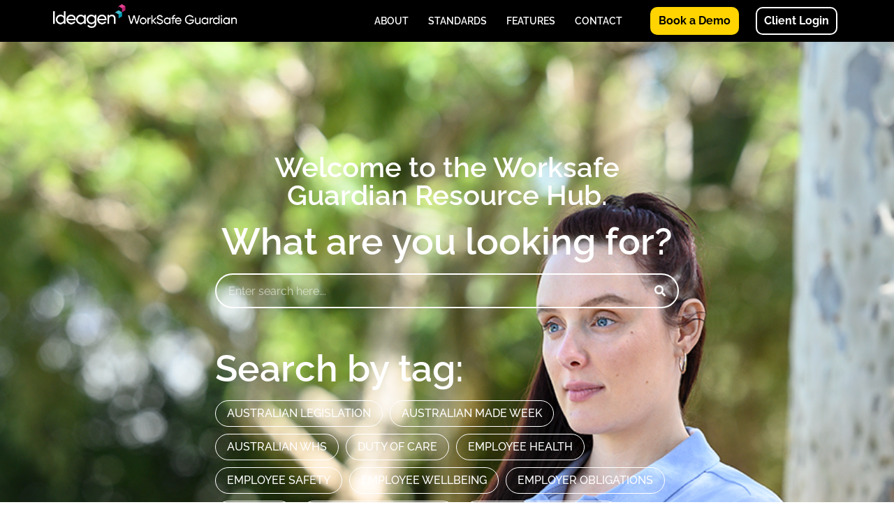

--- FILE ---
content_type: text/html; charset=UTF-8
request_url: https://worksafeguardian.com.au/resource-hub/psychological-hazards/
body_size: 46946
content:
<!doctype html>
<html lang="en-AU">
<head><meta charset="UTF-8"><script>if(navigator.userAgent.match(/MSIE|Internet Explorer/i)||navigator.userAgent.match(/Trident\/7\..*?rv:11/i)){var href=document.location.href;if(!href.match(/[?&]nowprocket/)){if(href.indexOf("?")==-1){if(href.indexOf("#")==-1){document.location.href=href+"?nowprocket=1"}else{document.location.href=href.replace("#","?nowprocket=1#")}}else{if(href.indexOf("#")==-1){document.location.href=href+"&nowprocket=1"}else{document.location.href=href.replace("#","&nowprocket=1#")}}}}</script><script>(()=>{class RocketLazyLoadScripts{constructor(){this.v="2.0.4",this.userEvents=["keydown","keyup","mousedown","mouseup","mousemove","mouseover","mouseout","touchmove","touchstart","touchend","touchcancel","wheel","click","dblclick","input"],this.attributeEvents=["onblur","onclick","oncontextmenu","ondblclick","onfocus","onmousedown","onmouseenter","onmouseleave","onmousemove","onmouseout","onmouseover","onmouseup","onmousewheel","onscroll","onsubmit"]}async t(){this.i(),this.o(),/iP(ad|hone)/.test(navigator.userAgent)&&this.h(),this.u(),this.l(this),this.m(),this.k(this),this.p(this),this._(),await Promise.all([this.R(),this.L()]),this.lastBreath=Date.now(),this.S(this),this.P(),this.D(),this.O(),this.M(),await this.C(this.delayedScripts.normal),await this.C(this.delayedScripts.defer),await this.C(this.delayedScripts.async),await this.T(),await this.F(),await this.j(),await this.A(),window.dispatchEvent(new Event("rocket-allScriptsLoaded")),this.everythingLoaded=!0,this.lastTouchEnd&&await new Promise(t=>setTimeout(t,500-Date.now()+this.lastTouchEnd)),this.I(),this.H(),this.U(),this.W()}i(){this.CSPIssue=sessionStorage.getItem("rocketCSPIssue"),document.addEventListener("securitypolicyviolation",t=>{this.CSPIssue||"script-src-elem"!==t.violatedDirective||"data"!==t.blockedURI||(this.CSPIssue=!0,sessionStorage.setItem("rocketCSPIssue",!0))},{isRocket:!0})}o(){window.addEventListener("pageshow",t=>{this.persisted=t.persisted,this.realWindowLoadedFired=!0},{isRocket:!0}),window.addEventListener("pagehide",()=>{this.onFirstUserAction=null},{isRocket:!0})}h(){let t;function e(e){t=e}window.addEventListener("touchstart",e,{isRocket:!0}),window.addEventListener("touchend",function i(o){o.changedTouches[0]&&t.changedTouches[0]&&Math.abs(o.changedTouches[0].pageX-t.changedTouches[0].pageX)<10&&Math.abs(o.changedTouches[0].pageY-t.changedTouches[0].pageY)<10&&o.timeStamp-t.timeStamp<200&&(window.removeEventListener("touchstart",e,{isRocket:!0}),window.removeEventListener("touchend",i,{isRocket:!0}),"INPUT"===o.target.tagName&&"text"===o.target.type||(o.target.dispatchEvent(new TouchEvent("touchend",{target:o.target,bubbles:!0})),o.target.dispatchEvent(new MouseEvent("mouseover",{target:o.target,bubbles:!0})),o.target.dispatchEvent(new PointerEvent("click",{target:o.target,bubbles:!0,cancelable:!0,detail:1,clientX:o.changedTouches[0].clientX,clientY:o.changedTouches[0].clientY})),event.preventDefault()))},{isRocket:!0})}q(t){this.userActionTriggered||("mousemove"!==t.type||this.firstMousemoveIgnored?"keyup"===t.type||"mouseover"===t.type||"mouseout"===t.type||(this.userActionTriggered=!0,this.onFirstUserAction&&this.onFirstUserAction()):this.firstMousemoveIgnored=!0),"click"===t.type&&t.preventDefault(),t.stopPropagation(),t.stopImmediatePropagation(),"touchstart"===this.lastEvent&&"touchend"===t.type&&(this.lastTouchEnd=Date.now()),"click"===t.type&&(this.lastTouchEnd=0),this.lastEvent=t.type,t.composedPath&&t.composedPath()[0].getRootNode()instanceof ShadowRoot&&(t.rocketTarget=t.composedPath()[0]),this.savedUserEvents.push(t)}u(){this.savedUserEvents=[],this.userEventHandler=this.q.bind(this),this.userEvents.forEach(t=>window.addEventListener(t,this.userEventHandler,{passive:!1,isRocket:!0})),document.addEventListener("visibilitychange",this.userEventHandler,{isRocket:!0})}U(){this.userEvents.forEach(t=>window.removeEventListener(t,this.userEventHandler,{passive:!1,isRocket:!0})),document.removeEventListener("visibilitychange",this.userEventHandler,{isRocket:!0}),this.savedUserEvents.forEach(t=>{(t.rocketTarget||t.target).dispatchEvent(new window[t.constructor.name](t.type,t))})}m(){const t="return false",e=Array.from(this.attributeEvents,t=>"data-rocket-"+t),i="["+this.attributeEvents.join("],[")+"]",o="[data-rocket-"+this.attributeEvents.join("],[data-rocket-")+"]",s=(e,i,o)=>{o&&o!==t&&(e.setAttribute("data-rocket-"+i,o),e["rocket"+i]=new Function("event",o),e.setAttribute(i,t))};new MutationObserver(t=>{for(const n of t)"attributes"===n.type&&(n.attributeName.startsWith("data-rocket-")||this.everythingLoaded?n.attributeName.startsWith("data-rocket-")&&this.everythingLoaded&&this.N(n.target,n.attributeName.substring(12)):s(n.target,n.attributeName,n.target.getAttribute(n.attributeName))),"childList"===n.type&&n.addedNodes.forEach(t=>{if(t.nodeType===Node.ELEMENT_NODE)if(this.everythingLoaded)for(const i of[t,...t.querySelectorAll(o)])for(const t of i.getAttributeNames())e.includes(t)&&this.N(i,t.substring(12));else for(const e of[t,...t.querySelectorAll(i)])for(const t of e.getAttributeNames())this.attributeEvents.includes(t)&&s(e,t,e.getAttribute(t))})}).observe(document,{subtree:!0,childList:!0,attributeFilter:[...this.attributeEvents,...e]})}I(){this.attributeEvents.forEach(t=>{document.querySelectorAll("[data-rocket-"+t+"]").forEach(e=>{this.N(e,t)})})}N(t,e){const i=t.getAttribute("data-rocket-"+e);i&&(t.setAttribute(e,i),t.removeAttribute("data-rocket-"+e))}k(t){Object.defineProperty(HTMLElement.prototype,"onclick",{get(){return this.rocketonclick||null},set(e){this.rocketonclick=e,this.setAttribute(t.everythingLoaded?"onclick":"data-rocket-onclick","this.rocketonclick(event)")}})}S(t){function e(e,i){let o=e[i];e[i]=null,Object.defineProperty(e,i,{get:()=>o,set(s){t.everythingLoaded?o=s:e["rocket"+i]=o=s}})}e(document,"onreadystatechange"),e(window,"onload"),e(window,"onpageshow");try{Object.defineProperty(document,"readyState",{get:()=>t.rocketReadyState,set(e){t.rocketReadyState=e},configurable:!0}),document.readyState="loading"}catch(t){console.log("WPRocket DJE readyState conflict, bypassing")}}l(t){this.originalAddEventListener=EventTarget.prototype.addEventListener,this.originalRemoveEventListener=EventTarget.prototype.removeEventListener,this.savedEventListeners=[],EventTarget.prototype.addEventListener=function(e,i,o){o&&o.isRocket||!t.B(e,this)&&!t.userEvents.includes(e)||t.B(e,this)&&!t.userActionTriggered||e.startsWith("rocket-")||t.everythingLoaded?t.originalAddEventListener.call(this,e,i,o):(t.savedEventListeners.push({target:this,remove:!1,type:e,func:i,options:o}),"mouseenter"!==e&&"mouseleave"!==e||t.originalAddEventListener.call(this,e,t.savedUserEvents.push,o))},EventTarget.prototype.removeEventListener=function(e,i,o){o&&o.isRocket||!t.B(e,this)&&!t.userEvents.includes(e)||t.B(e,this)&&!t.userActionTriggered||e.startsWith("rocket-")||t.everythingLoaded?t.originalRemoveEventListener.call(this,e,i,o):t.savedEventListeners.push({target:this,remove:!0,type:e,func:i,options:o})}}J(t,e){this.savedEventListeners=this.savedEventListeners.filter(i=>{let o=i.type,s=i.target||window;return e!==o||t!==s||(this.B(o,s)&&(i.type="rocket-"+o),this.$(i),!1)})}H(){EventTarget.prototype.addEventListener=this.originalAddEventListener,EventTarget.prototype.removeEventListener=this.originalRemoveEventListener,this.savedEventListeners.forEach(t=>this.$(t))}$(t){t.remove?this.originalRemoveEventListener.call(t.target,t.type,t.func,t.options):this.originalAddEventListener.call(t.target,t.type,t.func,t.options)}p(t){let e;function i(e){return t.everythingLoaded?e:e.split(" ").map(t=>"load"===t||t.startsWith("load.")?"rocket-jquery-load":t).join(" ")}function o(o){function s(e){const s=o.fn[e];o.fn[e]=o.fn.init.prototype[e]=function(){return this[0]===window&&t.userActionTriggered&&("string"==typeof arguments[0]||arguments[0]instanceof String?arguments[0]=i(arguments[0]):"object"==typeof arguments[0]&&Object.keys(arguments[0]).forEach(t=>{const e=arguments[0][t];delete arguments[0][t],arguments[0][i(t)]=e})),s.apply(this,arguments),this}}if(o&&o.fn&&!t.allJQueries.includes(o)){const e={DOMContentLoaded:[],"rocket-DOMContentLoaded":[]};for(const t in e)document.addEventListener(t,()=>{e[t].forEach(t=>t())},{isRocket:!0});o.fn.ready=o.fn.init.prototype.ready=function(i){function s(){parseInt(o.fn.jquery)>2?setTimeout(()=>i.bind(document)(o)):i.bind(document)(o)}return"function"==typeof i&&(t.realDomReadyFired?!t.userActionTriggered||t.fauxDomReadyFired?s():e["rocket-DOMContentLoaded"].push(s):e.DOMContentLoaded.push(s)),o([])},s("on"),s("one"),s("off"),t.allJQueries.push(o)}e=o}t.allJQueries=[],o(window.jQuery),Object.defineProperty(window,"jQuery",{get:()=>e,set(t){o(t)}})}P(){const t=new Map;document.write=document.writeln=function(e){const i=document.currentScript,o=document.createRange(),s=i.parentElement;let n=t.get(i);void 0===n&&(n=i.nextSibling,t.set(i,n));const c=document.createDocumentFragment();o.setStart(c,0),c.appendChild(o.createContextualFragment(e)),s.insertBefore(c,n)}}async R(){return new Promise(t=>{this.userActionTriggered?t():this.onFirstUserAction=t})}async L(){return new Promise(t=>{document.addEventListener("DOMContentLoaded",()=>{this.realDomReadyFired=!0,t()},{isRocket:!0})})}async j(){return this.realWindowLoadedFired?Promise.resolve():new Promise(t=>{window.addEventListener("load",t,{isRocket:!0})})}M(){this.pendingScripts=[];this.scriptsMutationObserver=new MutationObserver(t=>{for(const e of t)e.addedNodes.forEach(t=>{"SCRIPT"!==t.tagName||t.noModule||t.isWPRocket||this.pendingScripts.push({script:t,promise:new Promise(e=>{const i=()=>{const i=this.pendingScripts.findIndex(e=>e.script===t);i>=0&&this.pendingScripts.splice(i,1),e()};t.addEventListener("load",i,{isRocket:!0}),t.addEventListener("error",i,{isRocket:!0}),setTimeout(i,1e3)})})})}),this.scriptsMutationObserver.observe(document,{childList:!0,subtree:!0})}async F(){await this.X(),this.pendingScripts.length?(await this.pendingScripts[0].promise,await this.F()):this.scriptsMutationObserver.disconnect()}D(){this.delayedScripts={normal:[],async:[],defer:[]},document.querySelectorAll("script[type$=rocketlazyloadscript]").forEach(t=>{t.hasAttribute("data-rocket-src")?t.hasAttribute("async")&&!1!==t.async?this.delayedScripts.async.push(t):t.hasAttribute("defer")&&!1!==t.defer||"module"===t.getAttribute("data-rocket-type")?this.delayedScripts.defer.push(t):this.delayedScripts.normal.push(t):this.delayedScripts.normal.push(t)})}async _(){await this.L();let t=[];document.querySelectorAll("script[type$=rocketlazyloadscript][data-rocket-src]").forEach(e=>{let i=e.getAttribute("data-rocket-src");if(i&&!i.startsWith("data:")){i.startsWith("//")&&(i=location.protocol+i);try{const o=new URL(i).origin;o!==location.origin&&t.push({src:o,crossOrigin:e.crossOrigin||"module"===e.getAttribute("data-rocket-type")})}catch(t){}}}),t=[...new Map(t.map(t=>[JSON.stringify(t),t])).values()],this.Y(t,"preconnect")}async G(t){if(await this.K(),!0!==t.noModule||!("noModule"in HTMLScriptElement.prototype))return new Promise(e=>{let i;function o(){(i||t).setAttribute("data-rocket-status","executed"),e()}try{if(navigator.userAgent.includes("Firefox/")||""===navigator.vendor||this.CSPIssue)i=document.createElement("script"),[...t.attributes].forEach(t=>{let e=t.nodeName;"type"!==e&&("data-rocket-type"===e&&(e="type"),"data-rocket-src"===e&&(e="src"),i.setAttribute(e,t.nodeValue))}),t.text&&(i.text=t.text),t.nonce&&(i.nonce=t.nonce),i.hasAttribute("src")?(i.addEventListener("load",o,{isRocket:!0}),i.addEventListener("error",()=>{i.setAttribute("data-rocket-status","failed-network"),e()},{isRocket:!0}),setTimeout(()=>{i.isConnected||e()},1)):(i.text=t.text,o()),i.isWPRocket=!0,t.parentNode.replaceChild(i,t);else{const i=t.getAttribute("data-rocket-type"),s=t.getAttribute("data-rocket-src");i?(t.type=i,t.removeAttribute("data-rocket-type")):t.removeAttribute("type"),t.addEventListener("load",o,{isRocket:!0}),t.addEventListener("error",i=>{this.CSPIssue&&i.target.src.startsWith("data:")?(console.log("WPRocket: CSP fallback activated"),t.removeAttribute("src"),this.G(t).then(e)):(t.setAttribute("data-rocket-status","failed-network"),e())},{isRocket:!0}),s?(t.fetchPriority="high",t.removeAttribute("data-rocket-src"),t.src=s):t.src="data:text/javascript;base64,"+window.btoa(unescape(encodeURIComponent(t.text)))}}catch(i){t.setAttribute("data-rocket-status","failed-transform"),e()}});t.setAttribute("data-rocket-status","skipped")}async C(t){const e=t.shift();return e?(e.isConnected&&await this.G(e),this.C(t)):Promise.resolve()}O(){this.Y([...this.delayedScripts.normal,...this.delayedScripts.defer,...this.delayedScripts.async],"preload")}Y(t,e){this.trash=this.trash||[];let i=!0;var o=document.createDocumentFragment();t.forEach(t=>{const s=t.getAttribute&&t.getAttribute("data-rocket-src")||t.src;if(s&&!s.startsWith("data:")){const n=document.createElement("link");n.href=s,n.rel=e,"preconnect"!==e&&(n.as="script",n.fetchPriority=i?"high":"low"),t.getAttribute&&"module"===t.getAttribute("data-rocket-type")&&(n.crossOrigin=!0),t.crossOrigin&&(n.crossOrigin=t.crossOrigin),t.integrity&&(n.integrity=t.integrity),t.nonce&&(n.nonce=t.nonce),o.appendChild(n),this.trash.push(n),i=!1}}),document.head.appendChild(o)}W(){this.trash.forEach(t=>t.remove())}async T(){try{document.readyState="interactive"}catch(t){}this.fauxDomReadyFired=!0;try{await this.K(),this.J(document,"readystatechange"),document.dispatchEvent(new Event("rocket-readystatechange")),await this.K(),document.rocketonreadystatechange&&document.rocketonreadystatechange(),await this.K(),this.J(document,"DOMContentLoaded"),document.dispatchEvent(new Event("rocket-DOMContentLoaded")),await this.K(),this.J(window,"DOMContentLoaded"),window.dispatchEvent(new Event("rocket-DOMContentLoaded"))}catch(t){console.error(t)}}async A(){try{document.readyState="complete"}catch(t){}try{await this.K(),this.J(document,"readystatechange"),document.dispatchEvent(new Event("rocket-readystatechange")),await this.K(),document.rocketonreadystatechange&&document.rocketonreadystatechange(),await this.K(),this.J(window,"load"),window.dispatchEvent(new Event("rocket-load")),await this.K(),window.rocketonload&&window.rocketonload(),await this.K(),this.allJQueries.forEach(t=>t(window).trigger("rocket-jquery-load")),await this.K(),this.J(window,"pageshow");const t=new Event("rocket-pageshow");t.persisted=this.persisted,window.dispatchEvent(t),await this.K(),window.rocketonpageshow&&window.rocketonpageshow({persisted:this.persisted})}catch(t){console.error(t)}}async K(){Date.now()-this.lastBreath>45&&(await this.X(),this.lastBreath=Date.now())}async X(){return document.hidden?new Promise(t=>setTimeout(t)):new Promise(t=>requestAnimationFrame(t))}B(t,e){return e===document&&"readystatechange"===t||(e===document&&"DOMContentLoaded"===t||(e===window&&"DOMContentLoaded"===t||(e===window&&"load"===t||e===window&&"pageshow"===t)))}static run(){(new RocketLazyLoadScripts).t()}}RocketLazyLoadScripts.run()})();</script>
	
		<meta name="viewport" content="width=device-width, initial-scale=1">
	<link rel="profile" href="https://gmpg.org/xfn/11">
	<meta name='robots' content='index, follow, max-image-preview:large, max-snippet:-1, max-video-preview:-1' />

	<!-- This site is optimized with the Yoast SEO plugin v26.8 - https://yoast.com/product/yoast-seo-wordpress/ -->
	<title>psychological hazards Archives - WorkSafe Guardian</title>
<style id="wpr-usedcss">img:is([sizes=auto i],[sizes^="auto," i]){contain-intrinsic-size:3000px 1500px}img.emoji{display:inline!important;border:none!important;box-shadow:none!important;height:1em!important;width:1em!important;margin:0 .07em!important;vertical-align:-.1em!important;background:0 0!important;padding:0!important}:root{--wp--preset--aspect-ratio--square:1;--wp--preset--aspect-ratio--4-3:4/3;--wp--preset--aspect-ratio--3-4:3/4;--wp--preset--aspect-ratio--3-2:3/2;--wp--preset--aspect-ratio--2-3:2/3;--wp--preset--aspect-ratio--16-9:16/9;--wp--preset--aspect-ratio--9-16:9/16;--wp--preset--color--black:#000000;--wp--preset--color--cyan-bluish-gray:#abb8c3;--wp--preset--color--white:#ffffff;--wp--preset--color--pale-pink:#f78da7;--wp--preset--color--vivid-red:#cf2e2e;--wp--preset--color--luminous-vivid-orange:#ff6900;--wp--preset--color--luminous-vivid-amber:#fcb900;--wp--preset--color--light-green-cyan:#7bdcb5;--wp--preset--color--vivid-green-cyan:#00d084;--wp--preset--color--pale-cyan-blue:#8ed1fc;--wp--preset--color--vivid-cyan-blue:#0693e3;--wp--preset--color--vivid-purple:#9b51e0;--wp--preset--gradient--vivid-cyan-blue-to-vivid-purple:linear-gradient(135deg,rgba(6, 147, 227, 1) 0%,rgb(155, 81, 224) 100%);--wp--preset--gradient--light-green-cyan-to-vivid-green-cyan:linear-gradient(135deg,rgb(122, 220, 180) 0%,rgb(0, 208, 130) 100%);--wp--preset--gradient--luminous-vivid-amber-to-luminous-vivid-orange:linear-gradient(135deg,rgba(252, 185, 0, 1) 0%,rgba(255, 105, 0, 1) 100%);--wp--preset--gradient--luminous-vivid-orange-to-vivid-red:linear-gradient(135deg,rgba(255, 105, 0, 1) 0%,rgb(207, 46, 46) 100%);--wp--preset--gradient--very-light-gray-to-cyan-bluish-gray:linear-gradient(135deg,rgb(238, 238, 238) 0%,rgb(169, 184, 195) 100%);--wp--preset--gradient--cool-to-warm-spectrum:linear-gradient(135deg,rgb(74, 234, 220) 0%,rgb(151, 120, 209) 20%,rgb(207, 42, 186) 40%,rgb(238, 44, 130) 60%,rgb(251, 105, 98) 80%,rgb(254, 248, 76) 100%);--wp--preset--gradient--blush-light-purple:linear-gradient(135deg,rgb(255, 206, 236) 0%,rgb(152, 150, 240) 100%);--wp--preset--gradient--blush-bordeaux:linear-gradient(135deg,rgb(254, 205, 165) 0%,rgb(254, 45, 45) 50%,rgb(107, 0, 62) 100%);--wp--preset--gradient--luminous-dusk:linear-gradient(135deg,rgb(255, 203, 112) 0%,rgb(199, 81, 192) 50%,rgb(65, 88, 208) 100%);--wp--preset--gradient--pale-ocean:linear-gradient(135deg,rgb(255, 245, 203) 0%,rgb(182, 227, 212) 50%,rgb(51, 167, 181) 100%);--wp--preset--gradient--electric-grass:linear-gradient(135deg,rgb(202, 248, 128) 0%,rgb(113, 206, 126) 100%);--wp--preset--gradient--midnight:linear-gradient(135deg,rgb(2, 3, 129) 0%,rgb(40, 116, 252) 100%);--wp--preset--font-size--small:13px;--wp--preset--font-size--medium:20px;--wp--preset--font-size--large:36px;--wp--preset--font-size--x-large:42px;--wp--preset--spacing--20:0.44rem;--wp--preset--spacing--30:0.67rem;--wp--preset--spacing--40:1rem;--wp--preset--spacing--50:1.5rem;--wp--preset--spacing--60:2.25rem;--wp--preset--spacing--70:3.38rem;--wp--preset--spacing--80:5.06rem;--wp--preset--shadow--natural:6px 6px 9px rgba(0, 0, 0, .2);--wp--preset--shadow--deep:12px 12px 50px rgba(0, 0, 0, .4);--wp--preset--shadow--sharp:6px 6px 0px rgba(0, 0, 0, .2);--wp--preset--shadow--outlined:6px 6px 0px -3px rgba(255, 255, 255, 1),6px 6px rgba(0, 0, 0, 1);--wp--preset--shadow--crisp:6px 6px 0px rgba(0, 0, 0, 1)}:root{--wp--style--global--content-size:800px;--wp--style--global--wide-size:1200px}:where(body){margin:0}:where(.wp-site-blocks)>*{margin-block-start:24px;margin-block-end:0}:where(.wp-site-blocks)>:first-child{margin-block-start:0}:where(.wp-site-blocks)>:last-child{margin-block-end:0}:root{--wp--style--block-gap:24px}:root :where(.is-layout-flow)>:first-child{margin-block-start:0}:root :where(.is-layout-flow)>:last-child{margin-block-end:0}:root :where(.is-layout-flow)>*{margin-block-start:24px;margin-block-end:0}:root :where(.is-layout-constrained)>:first-child{margin-block-start:0}:root :where(.is-layout-constrained)>:last-child{margin-block-end:0}:root :where(.is-layout-constrained)>*{margin-block-start:24px;margin-block-end:0}:root :where(.is-layout-flex){gap:24px}:root :where(.is-layout-grid){gap:24px}body{padding-top:0;padding-right:0;padding-bottom:0;padding-left:0}a:where(:not(.wp-element-button)){text-decoration:underline}:root :where(.wp-element-button,.wp-block-button__link){background-color:#32373c;border-width:0;color:#fff;font-family:inherit;font-size:inherit;line-height:inherit;padding:calc(.667em + 2px) calc(1.333em + 2px);text-decoration:none}:root :where(.wp-block-pullquote){font-size:1.5em;line-height:1.6}html{line-height:1.15;-webkit-text-size-adjust:100%}*,:after,:before{box-sizing:border-box}body{background-color:#fff;color:#333;font-family:-apple-system,BlinkMacSystemFont,'Segoe UI',Roboto,'Helvetica Neue',Arial,'Noto Sans',sans-serif,'Apple Color Emoji','Segoe UI Emoji','Segoe UI Symbol','Noto Color Emoji';font-size:1rem;font-weight:400;line-height:1.5;margin:0;-webkit-font-smoothing:antialiased;-moz-osx-font-smoothing:grayscale}h2,h3,h5{color:inherit;font-family:inherit;font-weight:500;line-height:1.2;margin-block-end:1rem;margin-block-start:.5rem}h2{font-size:2rem}h3{font-size:1.75rem}h5{font-size:1.25rem}p{margin-block-end:.9rem;margin-block-start:0}a{background-color:transparent;color:#c36;text-decoration:none}a:active,a:hover{color:#336}a:not([href]):not([tabindex]),a:not([href]):not([tabindex]):focus,a:not([href]):not([tabindex]):hover{color:inherit;text-decoration:none}a:not([href]):not([tabindex]):focus{outline:0}strong{font-weight:bolder}code{font-family:monospace,monospace;font-size:1em}sub{font-size:75%;line-height:0;position:relative;vertical-align:baseline}sub{bottom:-.25em}img{border-style:none;height:auto;max-width:100%}[hidden],template{display:none}@media print{*,:after,:before{background:0 0!important;box-shadow:none!important;color:#000!important;text-shadow:none!important}a,a:visited{text-decoration:underline}a[href]:after{content:" (" attr(href) ")"}a[href^="#"]:after,a[href^="javascript:"]:after{content:""}img,tr{-moz-column-break-inside:avoid;break-inside:avoid}h2,h3,p{orphans:3;widows:3}h2,h3{-moz-column-break-after:avoid;break-after:avoid}}label{display:inline-block;line-height:1;vertical-align:middle}button,input,optgroup,select,textarea{font-family:inherit;font-size:1rem;line-height:1.5;margin:0}input[type=email],input[type=number],input[type=password],input[type=search],input[type=text],input[type=url],select,textarea{border:1px solid #666;border-radius:3px;padding:.5rem 1rem;transition:all .3s;width:100%}input[type=email]:focus,input[type=number]:focus,input[type=password]:focus,input[type=search]:focus,input[type=text]:focus,input[type=url]:focus,select:focus,textarea:focus{border-color:#333}button,input{overflow:visible}button,select{text-transform:none}[type=button],[type=reset],[type=submit],button{-webkit-appearance:button;width:auto}[type=button],[type=submit],button{background-color:transparent;border:1px solid #c36;border-radius:3px;color:#c36;display:inline-block;font-size:1rem;font-weight:400;padding:.5rem 1rem;text-align:center;transition:all .3s;-webkit-user-select:none;-moz-user-select:none;user-select:none;white-space:nowrap}[type=button]:focus:not(:focus-visible),[type=submit]:focus:not(:focus-visible),button:focus:not(:focus-visible){outline:0}[type=button]:focus,[type=button]:hover,[type=submit]:focus,[type=submit]:hover,button:focus,button:hover{background-color:#c36;color:#fff;text-decoration:none}[type=button]:not(:disabled),[type=submit]:not(:disabled),button:not(:disabled){cursor:pointer}fieldset{padding:.35em .75em .625em}legend{box-sizing:border-box;color:inherit;display:table;max-width:100%;padding:0;white-space:normal}progress{vertical-align:baseline}textarea{overflow:auto;resize:vertical}[type=checkbox],[type=radio]{box-sizing:border-box;padding:0}[type=number]::-webkit-inner-spin-button,[type=number]::-webkit-outer-spin-button{height:auto}[type=search]{-webkit-appearance:textfield;outline-offset:-2px}[type=search]::-webkit-search-decoration{-webkit-appearance:none}::-webkit-file-upload-button{-webkit-appearance:button;font:inherit}select{display:block}table{background-color:transparent;border-collapse:collapse;border-spacing:0;font-size:.9em;margin-block-end:15px;width:100%}table td{border:1px solid hsla(0,0%,50%,.502);line-height:1.5;padding:15px;vertical-align:top}table tbody>tr:nth-child(odd)>td{background-color:hsla(0,0%,50%,.071)}table tbody tr:hover>td{background-color:hsla(0,0%,50%,.102)}table tbody+tbody{border-block-start:2px solid hsla(0,0%,50%,.502)}@media(max-width:767px){table table{font-size:.8em}table table td{line-height:1.3;padding:7px}}dl,dt,li,ul{background:0 0;border:0;font-size:100%;margin-block-end:0;margin-block-start:0;outline:0;vertical-align:baseline}.sticky{display:block;position:relative}.hide{display:none!important}.screen-reader-text{clip:rect(1px,1px,1px,1px);height:1px;overflow:hidden;position:absolute!important;width:1px;word-wrap:normal!important}.screen-reader-text:focus{background-color:#eee;clip:auto!important;clip-path:none;color:#333;display:block;font-size:1rem;height:auto;left:5px;line-height:normal;padding:12px 24px;text-decoration:none;top:5px;width:auto;z-index:100000}:root{--direction-multiplier:1}body.rtl,html[dir=rtl]{--direction-multiplier:-1}.elementor-hidden{display:none}.elementor-screen-only,.screen-reader-text,.screen-reader-text span{height:1px;margin:-1px;overflow:hidden;padding:0;position:absolute;top:-10000em;width:1px;clip:rect(0,0,0,0);border:0}.elementor *,.elementor :after,.elementor :before{box-sizing:border-box}.elementor a{box-shadow:none;text-decoration:none}.elementor img{border:none;border-radius:0;box-shadow:none;height:auto;max-width:100%}.elementor iframe,.elementor object,.elementor video{border:none;line-height:1;margin:0;max-width:100%;width:100%}.elementor .elementor-background-overlay{inset:0;position:absolute}.elementor-widget-wrap .elementor-element.elementor-widget__width-auto,.elementor-widget-wrap .elementor-element.elementor-widget__width-initial{max-width:100%}.elementor-element{--flex-direction:initial;--flex-wrap:initial;--justify-content:initial;--align-items:initial;--align-content:initial;--gap:initial;--flex-basis:initial;--flex-grow:initial;--flex-shrink:initial;--order:initial;--align-self:initial;align-self:var(--align-self);flex-basis:var(--flex-basis);flex-grow:var(--flex-grow);flex-shrink:var(--flex-shrink);order:var(--order)}.elementor-element:where(.e-con-full,.elementor-widget){align-content:var(--align-content);align-items:var(--align-items);flex-direction:var(--flex-direction);flex-wrap:var(--flex-wrap);gap:var(--row-gap) var(--column-gap);justify-content:var(--justify-content)}.elementor-invisible{visibility:hidden}.elementor-align-right{text-align:right}.elementor-align-right .elementor-button{width:auto}@media (max-width:767px){.elementor-widget-wrap .elementor-element.elementor-widget-mobile__width-auto{max-width:100%}.elementor-mobile-align-left{text-align:left}.elementor-mobile-align-left .elementor-button{width:auto}.elementor-column{width:100%}}:root{--page-title-display:block}.elementor-page-title{display:var(--page-title-display)}.elementor-section{position:relative}.elementor-section .elementor-container{display:flex;margin-left:auto;margin-right:auto;position:relative}@media (max-width:1024px){.elementor-widget-wrap .elementor-element.elementor-widget-tablet__width-auto{max-width:100%}.elementor-section .elementor-container{flex-wrap:wrap}}.elementor-widget-wrap{align-content:flex-start;flex-wrap:wrap;position:relative;width:100%}.elementor:not(.elementor-bc-flex-widget) .elementor-widget-wrap{display:flex}.elementor-widget-wrap>.elementor-element{width:100%}.elementor-widget-wrap.e-swiper-container{width:calc(100% - (var(--e-column-margin-left,0px) + var(--e-column-margin-right,0px)))}.elementor-widget{position:relative}.elementor-widget:not(:last-child){margin-bottom:var(--kit-widget-spacing,20px)}.elementor-widget:not(:last-child).elementor-widget__width-auto,.elementor-widget:not(:last-child).elementor-widget__width-initial{margin-bottom:0}.elementor-column{display:flex;min-height:1px;position:relative}.elementor-column-gap-default>.elementor-column>.elementor-element-populated{padding:10px}@media (min-width:768px){.elementor-column.elementor-col-16{width:16.666%}.elementor-column.elementor-col-25{width:25%}.elementor-column.elementor-col-50{width:50%}.elementor-column.elementor-col-100{width:100%}}.elementor-grid{display:grid;grid-column-gap:var(--grid-column-gap);grid-row-gap:var(--grid-row-gap)}.elementor-grid .elementor-grid-item{min-width:0}.elementor-grid-0 .elementor-grid{display:inline-block;margin-bottom:calc(-1 * var(--grid-row-gap));width:100%;word-spacing:var(--grid-column-gap)}.elementor-grid-0 .elementor-grid .elementor-grid-item{display:inline-block;margin-bottom:var(--grid-row-gap);word-break:break-word}.elementor-grid-3 .elementor-grid{grid-template-columns:repeat(3,1fr)}@media (min-width:1025px){#elementor-device-mode:after{content:"desktop"}}@media (min-width:-1){#elementor-device-mode:after{content:"widescreen"}}@media (max-width:-1){#elementor-device-mode:after{content:"laptop";content:"tablet_extra"}}@media (max-width:1024px){.elementor-grid-tablet-2 .elementor-grid{grid-template-columns:repeat(2,1fr)}#elementor-device-mode:after{content:"tablet"}}@media (max-width:-1){#elementor-device-mode:after{content:"mobile_extra"}}@media (max-width:767px){.elementor-grid-mobile-0 .elementor-grid{display:inline-block;margin-bottom:calc(-1 * var(--grid-row-gap));width:100%;word-spacing:var(--grid-column-gap)}.elementor-grid-mobile-0 .elementor-grid .elementor-grid-item{display:inline-block;margin-bottom:var(--grid-row-gap);word-break:break-word}.elementor-grid-mobile-1 .elementor-grid{grid-template-columns:repeat(1,1fr)}#elementor-device-mode:after{content:"mobile"}}@media (prefers-reduced-motion:no-preference){html{scroll-behavior:smooth}}.e-con{--border-radius:0;--border-top-width:0px;--border-right-width:0px;--border-bottom-width:0px;--border-left-width:0px;--border-style:initial;--border-color:initial;--container-widget-width:100%;--container-widget-height:initial;--container-widget-flex-grow:0;--container-widget-align-self:initial;--content-width:min(100%,var(--container-max-width,1140px));--width:100%;--min-height:initial;--height:auto;--text-align:initial;--margin-top:0px;--margin-right:0px;--margin-bottom:0px;--margin-left:0px;--padding-top:var(--container-default-padding-top,10px);--padding-right:var(--container-default-padding-right,10px);--padding-bottom:var(--container-default-padding-bottom,10px);--padding-left:var(--container-default-padding-left,10px);--position:relative;--z-index:revert;--overflow:visible;--gap:var(--widgets-spacing,20px);--row-gap:var(--widgets-spacing-row,20px);--column-gap:var(--widgets-spacing-column,20px);--overlay-mix-blend-mode:initial;--overlay-opacity:1;--overlay-transition:0.3s;--e-con-grid-template-columns:repeat(3,1fr);--e-con-grid-template-rows:repeat(2,1fr);border-radius:var(--border-radius);height:var(--height);min-height:var(--min-height);min-width:0;overflow:var(--overflow);position:var(--position);width:var(--width);z-index:var(--z-index);--flex-wrap-mobile:wrap;margin-block-end:var(--margin-block-end);margin-block-start:var(--margin-block-start);margin-inline-end:var(--margin-inline-end);margin-inline-start:var(--margin-inline-start);padding-inline-end:var(--padding-inline-end);padding-inline-start:var(--padding-inline-start)}.e-con:where(:not(.e-div-block-base)){transition:background var(--background-transition,.3s),border var(--border-transition,.3s),box-shadow var(--border-transition,.3s),transform var(--e-con-transform-transition-duration,.4s)}.e-con{--margin-block-start:var(--margin-top);--margin-block-end:var(--margin-bottom);--margin-inline-start:var(--margin-left);--margin-inline-end:var(--margin-right);--padding-inline-start:var(--padding-left);--padding-inline-end:var(--padding-right);--padding-block-start:var(--padding-top);--padding-block-end:var(--padding-bottom);--border-block-start-width:var(--border-top-width);--border-block-end-width:var(--border-bottom-width);--border-inline-start-width:var(--border-left-width);--border-inline-end-width:var(--border-right-width)}body.rtl .e-con{--padding-inline-start:var(--padding-right);--padding-inline-end:var(--padding-left);--margin-inline-start:var(--margin-right);--margin-inline-end:var(--margin-left);--border-inline-start-width:var(--border-right-width);--border-inline-end-width:var(--border-left-width)}.e-con>.e-con-inner{padding-block-end:var(--padding-block-end);padding-block-start:var(--padding-block-start);text-align:var(--text-align)}.e-con,.e-con>.e-con-inner{display:var(--display)}.e-con>.e-con-inner{gap:var(--row-gap) var(--column-gap);height:100%;margin:0 auto;max-width:var(--content-width);padding-inline-end:0;padding-inline-start:0;width:100%}:is(.elementor-section-wrap,[data-elementor-id])>.e-con{--margin-left:auto;--margin-right:auto;max-width:min(100%,var(--width))}.e-con .elementor-widget.elementor-widget{margin-block-end:0}.e-con:before,.e-con>.elementor-motion-effects-container>.elementor-motion-effects-layer:before{border-block-end-width:var(--border-block-end-width);border-block-start-width:var(--border-block-start-width);border-color:var(--border-color);border-inline-end-width:var(--border-inline-end-width);border-inline-start-width:var(--border-inline-start-width);border-radius:var(--border-radius);border-style:var(--border-style);content:var(--background-overlay);display:block;height:max(100% + var(--border-top-width) + var(--border-bottom-width),100%);left:calc(0px - var(--border-left-width));mix-blend-mode:var(--overlay-mix-blend-mode);opacity:var(--overlay-opacity);position:absolute;top:calc(0px - var(--border-top-width));transition:var(--overlay-transition,.3s);width:max(100% + var(--border-left-width) + var(--border-right-width),100%)}.e-con:before{transition:background var(--overlay-transition,.3s),border-radius var(--border-transition,.3s),opacity var(--overlay-transition,.3s)}.e-con .elementor-widget{min-width:0}.e-con .elementor-widget.e-widget-swiper{width:100%}.e-con>.e-con-inner>.elementor-widget>.elementor-widget-container,.e-con>.elementor-widget>.elementor-widget-container{height:100%}.e-con.e-con>.e-con-inner>.elementor-widget,.elementor.elementor .e-con>.elementor-widget{max-width:100%}.e-con .elementor-widget:not(:last-child){--kit-widget-spacing:0px}.elementor-form-fields-wrapper{display:flex;flex-wrap:wrap}.elementor-form-fields-wrapper.elementor-labels-above .elementor-field-group .elementor-field-subgroup,.elementor-form-fields-wrapper.elementor-labels-above .elementor-field-group>.elementor-select-wrapper,.elementor-form-fields-wrapper.elementor-labels-above .elementor-field-group>input,.elementor-form-fields-wrapper.elementor-labels-above .elementor-field-group>textarea{flex-basis:100%;max-width:100%}.elementor-form-fields-wrapper.elementor-labels-inline>.elementor-field-group .elementor-select-wrapper,.elementor-form-fields-wrapper.elementor-labels-inline>.elementor-field-group>input{flex-grow:1}.elementor-field-group{align-items:center;flex-wrap:wrap}.elementor-field-group.elementor-field-type-submit{align-items:flex-end}.elementor-field-group .elementor-field-textual{background-color:transparent;border:1px solid #69727d;color:#1f2124;flex-grow:1;max-width:100%;vertical-align:middle;width:100%}.elementor-field-group .elementor-field-textual:focus{box-shadow:inset 0 0 0 1px rgba(0,0,0,.1);outline:0}.elementor-field-group .elementor-field-textual::-moz-placeholder{color:inherit;font-family:inherit;opacity:.6}.elementor-field-group .elementor-field-textual::placeholder{color:inherit;font-family:inherit;opacity:.6}.elementor-field-group .elementor-select-wrapper{display:flex;position:relative;width:100%}.elementor-field-group .elementor-select-wrapper select{-webkit-appearance:none;-moz-appearance:none;appearance:none;color:inherit;flex-basis:100%;font-family:inherit;font-size:inherit;font-style:inherit;font-weight:inherit;letter-spacing:inherit;line-height:inherit;padding-inline-end:20px;text-transform:inherit}.elementor-field-group .elementor-select-wrapper:before{content:"\e92a";font-family:eicons;font-size:15px;inset-block-start:50%;inset-inline-end:10px;pointer-events:none;position:absolute;text-shadow:0 0 3px rgba(0,0,0,.3);transform:translateY(-50%)}.elementor-field-group.elementor-field-type-select-multiple .elementor-select-wrapper:before{content:""}.elementor-field-label{cursor:pointer}.elementor-field-textual{border-radius:3px;font-size:15px;line-height:1.4;min-height:40px;padding:5px 14px}.elementor-field-textual.elementor-size-md{border-radius:4px;font-size:16px;min-height:47px;padding:6px 16px}.elementor-button-align-stretch .elementor-field-type-submit:not(.e-form__buttons__wrapper) .elementor-button{flex-basis:100%}.elementor-button-align-stretch .e-form__buttons__wrapper{flex-basis:50%;flex-grow:1}.elementor-button-align-stretch .e-form__buttons__wrapper__button{flex-basis:100%}.elementor-button-align-center .e-form__buttons,.elementor-button-align-center .elementor-field-type-submit{justify-content:center}.elementor-button-align-start .e-form__buttons{justify-content:flex-start}.elementor-button-align-end .e-form__buttons{justify-content:flex-end}.elementor-button-align-center .elementor-field-type-submit:not(.e-form__buttons__wrapper) .elementor-button,.elementor-button-align-end .elementor-field-type-submit:not(.e-form__buttons__wrapper) .elementor-button,.elementor-button-align-start .elementor-field-type-submit:not(.e-form__buttons__wrapper) .elementor-button{flex-basis:auto}.elementor-button-align-center .e-form__buttons__wrapper,.elementor-button-align-end .e-form__buttons__wrapper,.elementor-button-align-start .e-form__buttons__wrapper{flex-grow:0}.elementor-button-align-center .e-form__buttons__wrapper,.elementor-button-align-center .e-form__buttons__wrapper__button,.elementor-button-align-end .e-form__buttons__wrapper,.elementor-button-align-end .e-form__buttons__wrapper__button,.elementor-button-align-start .e-form__buttons__wrapper,.elementor-button-align-start .e-form__buttons__wrapper__button{flex-basis:auto}@media screen and (max-width:1024px){.elementor-tablet-button-align-stretch .elementor-field-type-submit:not(.e-form__buttons__wrapper) .elementor-button{flex-basis:100%}.elementor-tablet-button-align-stretch .e-form__buttons__wrapper{flex-basis:50%;flex-grow:1}.elementor-tablet-button-align-stretch .e-form__buttons__wrapper__button{flex-basis:100%}.elementor-tablet-button-align-center .e-form__buttons{justify-content:center}.elementor-tablet-button-align-start .e-form__buttons{justify-content:flex-start}.elementor-tablet-button-align-end .e-form__buttons{justify-content:flex-end}.elementor-tablet-button-align-center .elementor-field-type-submit:not(.e-form__buttons__wrapper) .elementor-button,.elementor-tablet-button-align-end .elementor-field-type-submit:not(.e-form__buttons__wrapper) .elementor-button,.elementor-tablet-button-align-start .elementor-field-type-submit:not(.e-form__buttons__wrapper) .elementor-button{flex-basis:auto}.elementor-tablet-button-align-center .e-form__buttons__wrapper,.elementor-tablet-button-align-end .e-form__buttons__wrapper,.elementor-tablet-button-align-start .e-form__buttons__wrapper{flex-grow:0}.elementor-tablet-button-align-center .e-form__buttons__wrapper,.elementor-tablet-button-align-center .e-form__buttons__wrapper__button,.elementor-tablet-button-align-end .e-form__buttons__wrapper,.elementor-tablet-button-align-end .e-form__buttons__wrapper__button,.elementor-tablet-button-align-start .e-form__buttons__wrapper,.elementor-tablet-button-align-start .e-form__buttons__wrapper__button{flex-basis:auto}}@media screen and (max-width:767px){.elementor-mobile-button-align-stretch .elementor-field-type-submit:not(.e-form__buttons__wrapper) .elementor-button{flex-basis:100%}.elementor-mobile-button-align-stretch .e-form__buttons__wrapper{flex-basis:50%;flex-grow:1}.elementor-mobile-button-align-stretch .e-form__buttons__wrapper__button{flex-basis:100%}.elementor-mobile-button-align-center .e-form__buttons{justify-content:center}.elementor-mobile-button-align-start .e-form__buttons{justify-content:flex-start}.elementor-mobile-button-align-end .e-form__buttons{justify-content:flex-end}.elementor-mobile-button-align-center .elementor-field-type-submit:not(.e-form__buttons__wrapper) .elementor-button,.elementor-mobile-button-align-end .elementor-field-type-submit:not(.e-form__buttons__wrapper) .elementor-button,.elementor-mobile-button-align-start .elementor-field-type-submit:not(.e-form__buttons__wrapper) .elementor-button{flex-basis:auto}.elementor-mobile-button-align-center .e-form__buttons__wrapper,.elementor-mobile-button-align-end .e-form__buttons__wrapper,.elementor-mobile-button-align-start .e-form__buttons__wrapper{flex-grow:0}.elementor-mobile-button-align-center .e-form__buttons__wrapper,.elementor-mobile-button-align-center .e-form__buttons__wrapper__button,.elementor-mobile-button-align-end .e-form__buttons__wrapper,.elementor-mobile-button-align-end .e-form__buttons__wrapper__button,.elementor-mobile-button-align-start .e-form__buttons__wrapper,.elementor-mobile-button-align-start .e-form__buttons__wrapper__button{flex-basis:auto}}.elementor-form .elementor-button{border:none;padding-block-end:0;padding-block-start:0}.elementor-form .elementor-button-content-wrapper,.elementor-form .elementor-button>span{display:flex;flex-direction:row;gap:5px;justify-content:center}.elementor-form .elementor-button.elementor-size-xs{min-height:33px}.elementor-form .elementor-button.elementor-size-sm{min-height:40px}.elementor-form .elementor-button.elementor-size-md{min-height:47px}.elementor-form .elementor-button.elementor-size-lg{min-height:59px}.elementor-form .elementor-button.elementor-size-xl{min-height:72px}.elementor-element:where(:not(.e-con)):where(:not(.e-div-block-base)) .elementor-widget-container,.elementor-element:where(:not(.e-con)):where(:not(.e-div-block-base)):not(:has(.elementor-widget-container)){transition:background .3s,border .3s,border-radius .3s,box-shadow .3s,transform var(--e-transform-transition-duration,.4s)}.elementor-heading-title{line-height:1;margin:0;padding:0}.elementor-button{background-color:#69727d;border-radius:3px;color:#fff;display:inline-block;font-size:15px;line-height:1;padding:12px 24px;fill:#fff;text-align:center;transition:all .3s}.elementor-button:focus,.elementor-button:hover,.elementor-button:visited{color:#fff}.elementor-button-content-wrapper{display:flex;flex-direction:row;gap:5px;justify-content:center}.elementor-button-icon{align-items:center;display:flex}.elementor-button-icon svg{height:auto;width:1em}.elementor-button-icon .e-font-icon-svg{height:1em}.elementor-button-text{display:inline-block}.elementor-button.elementor-size-md{border-radius:4px;font-size:16px;padding:15px 30px}.elementor-button span{text-decoration:inherit}.elementor-icon{color:#69727d;display:inline-block;font-size:50px;line-height:1;text-align:center;transition:all .3s}.elementor-icon:hover{color:#69727d}.elementor-icon i,.elementor-icon svg{display:block;height:1em;position:relative;width:1em}.elementor-icon i:before,.elementor-icon svg:before{left:50%;position:absolute;transform:translateX(-50%)}.elementor-shape-rounded .elementor-icon{border-radius:10%}.animated{animation-duration:1.25s}.animated.animated-slow{animation-duration:2s}.animated.reverse{animation-direction:reverse;animation-fill-mode:forwards}@media (max-width:767px){.elementor .elementor-hidden-mobile{display:none}}@media (min-width:768px) and (max-width:1024px){.elementor .elementor-hidden-tablet{display:none}}@media (min-width:1025px) and (max-width:99999px){.elementor .elementor-hidden-desktop{display:none}}.elementor-widget-image{text-align:center}.elementor-widget-image a{display:inline-block}.elementor-widget-image img{display:inline-block;vertical-align:middle}.elementor-item:after,.elementor-item:before{display:block;position:absolute;transition:.3s;transition-timing-function:cubic-bezier(.58,.3,.005,1)}.elementor-item:not(:hover):not(:focus):not(.elementor-item-active):not(.highlighted):after,.elementor-item:not(:hover):not(:focus):not(.elementor-item-active):not(.highlighted):before{opacity:0}.elementor-item.highlighted:after,.elementor-item.highlighted:before,.elementor-item:focus:after,.elementor-item:focus:before,.elementor-item:hover:after,.elementor-item:hover:before{transform:scale(1)}.elementor-nav-menu--main .elementor-nav-menu a{transition:.4s}.elementor-nav-menu--main .elementor-nav-menu a,.elementor-nav-menu--main .elementor-nav-menu a.highlighted,.elementor-nav-menu--main .elementor-nav-menu a:focus,.elementor-nav-menu--main .elementor-nav-menu a:hover{padding:13px 20px}.elementor-nav-menu--main .elementor-nav-menu a.current{background:#1f2124;color:#fff}.elementor-nav-menu--main .elementor-nav-menu a.disabled{background:#3f444b;color:#88909b}.elementor-nav-menu--main .elementor-nav-menu ul{border-style:solid;border-width:0;padding:0;position:absolute;width:12em}.elementor-nav-menu--main .elementor-nav-menu span.scroll-down,.elementor-nav-menu--main .elementor-nav-menu span.scroll-up{background:#fff;display:none;height:20px;overflow:hidden;position:absolute;visibility:hidden}.elementor-nav-menu--main .elementor-nav-menu span.scroll-down-arrow,.elementor-nav-menu--main .elementor-nav-menu span.scroll-up-arrow{border:8px dashed transparent;border-bottom:8px solid #33373d;height:0;inset-block-start:-2px;inset-inline-start:50%;margin-inline-start:-8px;overflow:hidden;position:absolute;width:0}.elementor-nav-menu--main .elementor-nav-menu span.scroll-down-arrow{border-color:#33373d transparent transparent;border-style:solid dashed dashed;top:6px}.elementor-nav-menu--main .elementor-nav-menu--dropdown .sub-arrow .e-font-icon-svg,.elementor-nav-menu--main .elementor-nav-menu--dropdown .sub-arrow i{transform:rotate(calc(-90deg * var(--direction-multiplier,1)))}.elementor-nav-menu--main .elementor-nav-menu--dropdown .sub-arrow .e-font-icon-svg{fill:currentColor;height:1em;width:1em}.elementor-nav-menu--layout-horizontal{display:flex}.elementor-nav-menu--layout-horizontal .elementor-nav-menu{display:flex;flex-wrap:wrap}.elementor-nav-menu--layout-horizontal .elementor-nav-menu a{flex-grow:1;white-space:nowrap}.elementor-nav-menu--layout-horizontal .elementor-nav-menu>li{display:flex}.elementor-nav-menu--layout-horizontal .elementor-nav-menu>li ul,.elementor-nav-menu--layout-horizontal .elementor-nav-menu>li>.scroll-down{top:100%!important}.elementor-nav-menu--layout-horizontal .elementor-nav-menu>li:not(:first-child)>a{margin-inline-start:var(--e-nav-menu-horizontal-menu-item-margin)}.elementor-nav-menu--layout-horizontal .elementor-nav-menu>li:not(:first-child)>.scroll-down,.elementor-nav-menu--layout-horizontal .elementor-nav-menu>li:not(:first-child)>.scroll-up,.elementor-nav-menu--layout-horizontal .elementor-nav-menu>li:not(:first-child)>ul{inset-inline-start:var(--e-nav-menu-horizontal-menu-item-margin)!important}.elementor-nav-menu--layout-horizontal .elementor-nav-menu>li:not(:last-child)>a{margin-inline-end:var(--e-nav-menu-horizontal-menu-item-margin)}.elementor-nav-menu--layout-horizontal .elementor-nav-menu>li:not(:last-child):after{align-self:center;border-color:var(--e-nav-menu-divider-color,#000);border-left-style:var(--e-nav-menu-divider-style,solid);border-left-width:var(--e-nav-menu-divider-width,2px);content:var(--e-nav-menu-divider-content,none);height:var(--e-nav-menu-divider-height,35%)}.elementor-nav-menu__align-right .elementor-nav-menu{justify-content:flex-end;margin-left:auto}.elementor-nav-menu__align-right .elementor-nav-menu--layout-vertical>ul>li>a{justify-content:flex-end}.elementor-nav-menu__align-left .elementor-nav-menu{justify-content:flex-start;margin-right:auto}.elementor-nav-menu__align-left .elementor-nav-menu--layout-vertical>ul>li>a{justify-content:flex-start}.elementor-nav-menu__align-start .elementor-nav-menu{justify-content:flex-start;margin-inline-end:auto}.elementor-nav-menu__align-start .elementor-nav-menu--layout-vertical>ul>li>a{justify-content:flex-start}.elementor-nav-menu__align-end .elementor-nav-menu{justify-content:flex-end;margin-inline-start:auto}.elementor-nav-menu__align-end .elementor-nav-menu--layout-vertical>ul>li>a{justify-content:flex-end}.elementor-nav-menu__align-center .elementor-nav-menu{justify-content:center;margin-inline-end:auto;margin-inline-start:auto}.elementor-nav-menu__align-center .elementor-nav-menu--layout-vertical>ul>li>a{justify-content:center}.elementor-nav-menu__align-justify .elementor-nav-menu--layout-horizontal .elementor-nav-menu{width:100%}.elementor-nav-menu__align-justify .elementor-nav-menu--layout-horizontal .elementor-nav-menu>li{flex-grow:1}.elementor-nav-menu__align-justify .elementor-nav-menu--layout-horizontal .elementor-nav-menu>li>a{justify-content:center}.elementor-widget-nav-menu:not(.elementor-nav-menu--toggle) .elementor-menu-toggle{display:none}.elementor-widget-nav-menu .elementor-widget-container,.elementor-widget-nav-menu:not(:has(.elementor-widget-container)):not([class*=elementor-hidden-]){display:flex;flex-direction:column}.elementor-nav-menu{position:relative;z-index:2}.elementor-nav-menu:after{clear:both;content:" ";display:block;font:0/0 serif;height:0;overflow:hidden;visibility:hidden}.elementor-nav-menu,.elementor-nav-menu li,.elementor-nav-menu ul{display:block;line-height:normal;list-style:none;margin:0;padding:0;-webkit-tap-highlight-color:transparent}.elementor-nav-menu ul{display:none}.elementor-nav-menu ul ul a,.elementor-nav-menu ul ul a:active,.elementor-nav-menu ul ul a:focus,.elementor-nav-menu ul ul a:hover{border-left:16px solid transparent}.elementor-nav-menu ul ul ul a,.elementor-nav-menu ul ul ul a:active,.elementor-nav-menu ul ul ul a:focus,.elementor-nav-menu ul ul ul a:hover{border-left:24px solid transparent}.elementor-nav-menu ul ul ul ul a,.elementor-nav-menu ul ul ul ul a:active,.elementor-nav-menu ul ul ul ul a:focus,.elementor-nav-menu ul ul ul ul a:hover{border-left:32px solid transparent}.elementor-nav-menu ul ul ul ul ul a,.elementor-nav-menu ul ul ul ul ul a:active,.elementor-nav-menu ul ul ul ul ul a:focus,.elementor-nav-menu ul ul ul ul ul a:hover{border-left:40px solid transparent}.elementor-nav-menu a,.elementor-nav-menu li{position:relative}.elementor-nav-menu li{border-width:0}.elementor-nav-menu a{align-items:center;display:flex}.elementor-nav-menu a,.elementor-nav-menu a:focus,.elementor-nav-menu a:hover{line-height:20px;padding:10px 20px}.elementor-nav-menu a.current{background:#1f2124;color:#fff}.elementor-nav-menu a.disabled{color:#88909b;cursor:not-allowed}.elementor-nav-menu .e-plus-icon:before{content:"+"}.elementor-nav-menu .sub-arrow{align-items:center;display:flex;line-height:1;margin-block-end:-10px;margin-block-start:-10px;padding:10px;padding-inline-end:0}.elementor-nav-menu .sub-arrow i{pointer-events:none}.elementor-nav-menu .sub-arrow .fa.fa-chevron-down,.elementor-nav-menu .sub-arrow .fas.fa-chevron-down{font-size:.7em}.elementor-nav-menu .sub-arrow .e-font-icon-svg{height:1em;width:1em}.elementor-nav-menu .sub-arrow .e-font-icon-svg.fa-svg-chevron-down{height:.7em;width:.7em}.elementor-nav-menu--dropdown .elementor-item.elementor-item-active,.elementor-nav-menu--dropdown .elementor-item.highlighted,.elementor-nav-menu--dropdown .elementor-item:focus,.elementor-nav-menu--dropdown .elementor-item:hover{background-color:#3f444b;color:#fff}.elementor-menu-toggle{align-items:center;background-color:rgba(0,0,0,.05);border:0 solid;border-radius:3px;color:#33373d;cursor:pointer;display:flex;font-size:var(--nav-menu-icon-size,22px);justify-content:center;padding:.25em}.elementor-menu-toggle.elementor-active .elementor-menu-toggle__icon--open,.elementor-menu-toggle:not(.elementor-active) .elementor-menu-toggle__icon--close{display:none}.elementor-menu-toggle .e-font-icon-svg{fill:#33373d;height:1em;width:1em}.elementor-menu-toggle svg{height:auto;width:1em;fill:var(--nav-menu-icon-color,currentColor)}span.elementor-menu-toggle__icon--close,span.elementor-menu-toggle__icon--open{line-height:1}.elementor-nav-menu--dropdown{background-color:#fff;font-size:13px}.elementor-nav-menu--dropdown-none .elementor-menu-toggle,.elementor-nav-menu--dropdown-none .elementor-nav-menu--dropdown{display:none}.elementor-nav-menu--dropdown.elementor-nav-menu__container{margin-top:10px;overflow-x:hidden;overflow-y:auto;transform-origin:top;transition:max-height .3s,transform .3s}.elementor-nav-menu--dropdown.elementor-nav-menu__container .elementor-sub-item{font-size:.85em}.elementor-nav-menu--dropdown a{color:#33373d}.elementor-nav-menu--dropdown a.current{background:#1f2124;color:#fff}.elementor-nav-menu--dropdown a.disabled{color:#b3b3b3}ul.elementor-nav-menu--dropdown a,ul.elementor-nav-menu--dropdown a:focus,ul.elementor-nav-menu--dropdown a:hover{border-inline-start:8px solid transparent;text-shadow:none}.elementor-nav-menu__text-align-center .elementor-nav-menu--dropdown .elementor-nav-menu a{justify-content:center}.elementor-nav-menu--toggle{--menu-height:100vh}.elementor-nav-menu--toggle .elementor-menu-toggle:not(.elementor-active)+.elementor-nav-menu__container{max-height:0;overflow:hidden;transform:scaleY(0)}.elementor-nav-menu--toggle .elementor-menu-toggle.elementor-active+.elementor-nav-menu__container{animation:.3s backwards hide-scroll;max-height:var(--menu-height);transform:scaleY(1)}.elementor-nav-menu--stretch .elementor-nav-menu__container.elementor-nav-menu--dropdown{position:absolute;z-index:9997}@media (max-width:767px){.elementor-nav-menu--dropdown-mobile .elementor-nav-menu--main{display:none}}@media (min-width:768px){.elementor-nav-menu--dropdown-mobile .elementor-menu-toggle,.elementor-nav-menu--dropdown-mobile .elementor-nav-menu--dropdown{display:none}.elementor-nav-menu--dropdown-mobile nav.elementor-nav-menu--dropdown.elementor-nav-menu__container{overflow-y:hidden}}@media (max-width:1024px){.elementor-nav-menu--dropdown-tablet .elementor-nav-menu--main{display:none}.elementor-widget:not(.elementor-tablet-align-right) .elementor-icon-list-item:after{inset-inline-start:0}.elementor-widget:not(.elementor-tablet-align-left) .elementor-icon-list-item:after{inset-inline-end:0}}@media (min-width:1025px){.elementor-nav-menu--dropdown-tablet .elementor-menu-toggle,.elementor-nav-menu--dropdown-tablet .elementor-nav-menu--dropdown{display:none}.elementor-nav-menu--dropdown-tablet nav.elementor-nav-menu--dropdown.elementor-nav-menu__container{overflow-y:hidden}}@media (max-width:-1){.elementor-nav-menu--dropdown-mobile_extra .elementor-nav-menu--main{display:none}.elementor-nav-menu--dropdown-tablet_extra .elementor-nav-menu--main{display:none}.elementor-widget:not(.elementor-laptop-align-right) .elementor-icon-list-item:after{inset-inline-start:0}.elementor-widget:not(.elementor-laptop-align-left) .elementor-icon-list-item:after{inset-inline-end:0}.elementor-widget:not(.elementor-tablet_extra-align-right) .elementor-icon-list-item:after{inset-inline-start:0}.elementor-widget:not(.elementor-tablet_extra-align-left) .elementor-icon-list-item:after{inset-inline-end:0}}@media (min-width:-1){.elementor-nav-menu--dropdown-mobile_extra .elementor-menu-toggle,.elementor-nav-menu--dropdown-mobile_extra .elementor-nav-menu--dropdown{display:none}.elementor-nav-menu--dropdown-mobile_extra nav.elementor-nav-menu--dropdown.elementor-nav-menu__container{overflow-y:hidden}.elementor-nav-menu--dropdown-tablet_extra .elementor-menu-toggle,.elementor-nav-menu--dropdown-tablet_extra .elementor-nav-menu--dropdown{display:none}.elementor-nav-menu--dropdown-tablet_extra nav.elementor-nav-menu--dropdown.elementor-nav-menu__container{overflow-y:hidden}.elementor-widget:not(.elementor-widescreen-align-right) .elementor-icon-list-item:after{inset-inline-start:0}.elementor-widget:not(.elementor-widescreen-align-left) .elementor-icon-list-item:after{inset-inline-end:0}}@keyframes hide-scroll{0%,to{overflow:hidden}}.elementor-sticky--active{z-index:99}.e-con.elementor-sticky--active{z-index:var(--z-index,99)}.elementor-widget-heading .elementor-heading-title[class*=elementor-size-]>a{color:inherit;font-size:inherit;line-height:inherit}.elementor-column .elementor-spacer-inner{height:var(--spacer-size)}.e-con{--container-widget-width:100%}.e-con-inner>.elementor-widget-spacer,.e-con>.elementor-widget-spacer{width:var(--container-widget-width,var(--spacer-size));--align-self:var(--container-widget-align-self,initial);--flex-shrink:0}.e-con-inner>.elementor-widget-spacer>.elementor-widget-container,.e-con>.elementor-widget-spacer>.elementor-widget-container{height:100%;width:100%}.e-con-inner>.elementor-widget-spacer>.elementor-widget-container>.elementor-spacer,.e-con>.elementor-widget-spacer>.elementor-widget-container>.elementor-spacer{height:100%}.e-con-inner>.elementor-widget-spacer>.elementor-widget-container>.elementor-spacer>.elementor-spacer-inner,.e-con>.elementor-widget-spacer>.elementor-widget-container>.elementor-spacer>.elementor-spacer-inner{height:var(--container-widget-height,var(--spacer-size))}.e-con-inner>.elementor-widget-spacer:not(:has(>.elementor-widget-container))>.elementor-spacer,.e-con>.elementor-widget-spacer:not(:has(>.elementor-widget-container))>.elementor-spacer{height:100%}.e-con-inner>.elementor-widget-spacer:not(:has(>.elementor-widget-container))>.elementor-spacer>.elementor-spacer-inner,.e-con>.elementor-widget-spacer:not(:has(>.elementor-widget-container))>.elementor-spacer>.elementor-spacer-inner{height:var(--container-widget-height,var(--spacer-size))}.elementor-widget:not(:has(.elementor-widget-container)) .elementor-widget-container{overflow:hidden}.elementor-widget .elementor-icon-list-items{list-style-type:none;margin:0;padding:0}.elementor-widget .elementor-icon-list-item{margin:0;padding:0;position:relative}.elementor-widget .elementor-icon-list-item:after{inset-block-end:0;position:absolute;width:100%}.elementor-widget .elementor-icon-list-item,.elementor-widget .elementor-icon-list-item a{align-items:var(--icon-vertical-align,center);display:flex;font-size:inherit}.elementor-widget.elementor-list-item-link-full_width a{width:100%}.elementor-widget.elementor-align-right .elementor-icon-list-item,.elementor-widget.elementor-align-right .elementor-icon-list-item a{justify-content:flex-end;text-align:right}.elementor-widget.elementor-align-right .elementor-icon-list-items{justify-content:flex-end}.elementor-widget:not(.elementor-align-right) .elementor-icon-list-item:after{inset-inline-start:0}.elementor-widget:not(.elementor-align-left) .elementor-icon-list-item:after{inset-inline-end:0}@media (max-width:-1){.elementor-widget:not(.elementor-mobile_extra-align-right) .elementor-icon-list-item:after{inset-inline-start:0}.elementor-widget:not(.elementor-mobile_extra-align-left) .elementor-icon-list-item:after{inset-inline-end:0}}@media (max-width:767px){.elementor-widget.elementor-mobile-align-left .elementor-icon-list-item,.elementor-widget.elementor-mobile-align-left .elementor-icon-list-item a{justify-content:flex-start;text-align:left}.elementor-widget:not(.elementor-mobile-align-right) .elementor-icon-list-item:after{inset-inline-start:0}.elementor-widget:not(.elementor-mobile-align-left) .elementor-icon-list-item:after{inset-inline-end:0}}.elementor .elementor-element ul.elementor-icon-list-items,.elementor-edit-area .elementor-element ul.elementor-icon-list-items{padding:0}.elementor-widget-social-icons.elementor-grid-0 .elementor-widget-container,.elementor-widget-social-icons.elementor-grid-0:not(:has(.elementor-widget-container)),.elementor-widget-social-icons.elementor-grid-mobile-0 .elementor-widget-container,.elementor-widget-social-icons.elementor-grid-mobile-0:not(:has(.elementor-widget-container)){font-size:0;line-height:1}.elementor-widget-social-icons:not(.elementor-grid-0):not(.elementor-grid-tablet-0):not(.elementor-grid-mobile-0) .elementor-grid{display:inline-grid}.elementor-widget-social-icons .elementor-grid{grid-column-gap:var(--grid-column-gap,5px);grid-row-gap:var(--grid-row-gap,5px);grid-template-columns:var(--grid-template-columns);justify-content:var(--justify-content,center);justify-items:var(--justify-content,center)}.elementor-icon.elementor-social-icon{font-size:var(--icon-size,25px);height:calc(var(--icon-size,25px) + 2 * var(--icon-padding,.5em));line-height:var(--icon-size,25px);width:calc(var(--icon-size,25px) + 2 * var(--icon-padding,.5em))}.elementor-social-icon{--e-social-icon-icon-color:#fff;align-items:center;background-color:#69727d;cursor:pointer;display:inline-flex;justify-content:center;text-align:center}.elementor-social-icon i{color:var(--e-social-icon-icon-color)}.elementor-social-icon svg{fill:var(--e-social-icon-icon-color)}.elementor-social-icon:last-child{margin:0}.elementor-social-icon:hover{color:#fff;opacity:.9}.elementor-social-icon-apple{background-color:#999}.elementor-social-icon-facebook-f{background-color:#3b5998}.elementor-social-icon-linkedin-in{background-color:#0077b5}.elementor-social-icon-twitter{background-color:#1da1f2}.elementor-search-form{display:block;transition:.2s}.elementor-search-form button,.elementor-search-form input[type=search]{-webkit-appearance:none;-moz-appearance:none;background:0 0;border:0;display:inline-block;font-size:15px;line-height:1;margin:0;min-width:0;padding:0;vertical-align:middle;white-space:normal}.elementor-search-form button:focus,.elementor-search-form input[type=search]:focus{color:inherit;outline:0}.elementor-search-form button{background-color:#69727d;border-radius:0;color:#fff;font-size:var(--e-search-form-submit-icon-size,16px)}.elementor-search-form__container{border:0 solid transparent;display:flex;min-height:50px;overflow:hidden;transition:.2s}.elementor-search-form__container:not(.elementor-search-form--full-screen){background:#f1f2f3}.elementor-search-form__input{color:#3f444b;flex-basis:100%;transition:color .2s}.elementor-search-form__input::-moz-placeholder{color:inherit;font-family:inherit;opacity:.6}.elementor-search-form__input::placeholder{color:inherit;font-family:inherit;opacity:.6}.elementor-search-form__submit{font-size:var(--e-search-form-submit-icon-size,16px);transition:color .2s,background .2s}.elementor-search-form__submit svg{fill:var(--e-search-form-submit-text-color,#fff);height:var(--e-search-form-submit-icon-size,16px);width:var(--e-search-form-submit-icon-size,16px)}.elementor-search-form .elementor-search-form__submit,.elementor-search-form .elementor-search-form__submit:hover{border:none;border-radius:0;color:var(--e-search-form-submit-text-color,#fff)}.elementor-search-form--skin-full_screen .elementor-search-form__container:not(.elementor-search-form--full-screen) .dialog-lightbox-close-button{display:none}.fab,.far,.fas{-moz-osx-font-smoothing:grayscale;-webkit-font-smoothing:antialiased;display:inline-block;font-style:normal;font-variant:normal;text-rendering:auto;line-height:1}.fa-angle-double-down:before{content:"\f103"}.fa-angle-double-left:before{content:"\f100"}.fa-angle-double-right:before{content:"\f101"}.fa-angle-double-up:before{content:"\f102"}.fa-angle-down:before{content:"\f107"}.fa-angle-left:before{content:"\f104"}.fa-angle-right:before{content:"\f105"}.fa-angle-up:before{content:"\f106"}.fa-apple:before{content:"\f179"}.fa-arrow-right:before{content:"\f061"}.fa-caret-down:before{content:"\f0d7"}.fa-caret-left:before{content:"\f0d9"}.fa-caret-right:before{content:"\f0da"}.fa-caret-square-down:before{content:"\f150"}.fa-caret-square-left:before{content:"\f191"}.fa-caret-square-right:before{content:"\f152"}.fa-caret-square-up:before{content:"\f151"}.fa-caret-up:before{content:"\f0d8"}.fa-chevron-circle-down:before{content:"\f13a"}.fa-chevron-circle-left:before{content:"\f137"}.fa-chevron-circle-right:before{content:"\f138"}.fa-chevron-circle-up:before{content:"\f139"}.fa-chevron-down:before{content:"\f078"}.fa-chevron-left:before{content:"\f053"}.fa-chevron-right:before{content:"\f054"}.fa-chevron-up:before{content:"\f077"}.fa-facebook-f:before{content:"\f39e"}.fa-google-play:before{content:"\f3ab"}.fa-linkedin-in:before{content:"\f0e1"}.fa-plus:before{content:"\f067"}.fa-plus-circle:before{content:"\f055"}.fa-plus-square:before{content:"\f0fe"}.fa-search:before{content:"\f002"}.fa-twitter:before{content:"\f099"}.fa-window-close:before{content:"\f410"}.fa-window-maximize:before{content:"\f2d0"}.fa-window-minimize:before{content:"\f2d1"}.fa-window-restore:before{content:"\f2d2"}@font-face{font-family:"Font Awesome 5 Free";font-style:normal;font-weight:900;font-display:swap;src:url(https://worksafeguardian.com.au/wp-content/plugins/elementor/assets/lib/font-awesome/webfonts/fa-solid-900.eot);src:url(https://worksafeguardian.com.au/wp-content/plugins/elementor/assets/lib/font-awesome/webfonts/fa-solid-900.eot?#iefix) format("embedded-opentype"),url(https://worksafeguardian.com.au/wp-content/plugins/elementor/assets/lib/font-awesome/webfonts/fa-solid-900.woff2) format("woff2"),url(https://worksafeguardian.com.au/wp-content/plugins/elementor/assets/lib/font-awesome/webfonts/fa-solid-900.woff) format("woff"),url(https://worksafeguardian.com.au/wp-content/plugins/elementor/assets/lib/font-awesome/webfonts/fa-solid-900.ttf) format("truetype"),url(https://worksafeguardian.com.au/wp-content/plugins/elementor/assets/lib/font-awesome/webfonts/fa-solid-900.svg#fontawesome) format("svg")}.fas{font-family:"Font Awesome 5 Free";font-weight:900}.elementor-widget-posts:after{display:none}.elementor-post__thumbnail__link{transition:none}.elementor-posts-container:not(.elementor-posts-masonry){align-items:stretch}.elementor-posts-container .elementor-post{margin:0;padding:0}.elementor-posts-container .elementor-post__thumbnail{overflow:hidden}.elementor-posts-container .elementor-post__thumbnail img{display:block;max-height:none;max-width:none;transition:filter .3s;width:100%}.elementor-posts-container .elementor-post__thumbnail__link{display:block;position:relative;width:100%}.elementor-posts-container.elementor-has-item-ratio .elementor-post__thumbnail{inset:0}.elementor-posts-container.elementor-has-item-ratio .elementor-post__thumbnail img{height:auto;left:calc(50% + 1px);position:absolute;top:calc(50% + 1px);transform:scale(1.01) translate(-50%,-50%)}.elementor-posts-container.elementor-has-item-ratio .elementor-post__thumbnail.elementor-fit-height img{height:100%;width:auto}.elementor-posts .elementor-post{flex-direction:column;transition-duration:.25s;transition-property:background,border,box-shadow}.elementor-posts .elementor-post__thumbnail{position:relative}.elementor-posts--thumbnail-top .elementor-post__thumbnail__link{margin-bottom:20px}.elementor-posts--thumbnail-top.elementor-posts--align-left .elementor-post__thumbnail__link{margin-right:auto}.elementor-posts--thumbnail-top.elementor-posts--align-right .elementor-post__thumbnail__link{margin-left:auto}.elementor-posts--thumbnail-top.elementor-posts--align-center .elementor-post__thumbnail__link{margin-left:auto;margin-right:auto}.elementor-posts--thumbnail-left .elementor-post__thumbnail__link,.elementor-posts--thumbnail-right .elementor-post__thumbnail__link{flex-shrink:0;width:25%}.elementor-posts--thumbnail-left .elementor-post__thumbnail__link{margin-right:20px;order:0}.elementor-posts--thumbnail-right .elementor-post__thumbnail__link{margin-left:20px;order:5}.elementor-posts--thumbnail-none .elementor-posts-container .elementor-post__thumbnail__link{display:none}.elementor-posts .elementor-post{display:flex}.elementor-posts .elementor-post__card .elementor-post__thumbnail{position:relative;transform-style:preserve-3d;-webkit-transform-style:preserve-3d}.elementor-posts .elementor-post__card .elementor-post__thumbnail img{width:calc(100% + 1px)}.elementor-posts--show-avatar .elementor-post__thumbnail__link{margin-bottom:25px}.elementor-posts__hover-gradient .elementor-post__card .elementor-post__thumbnail__link:after{background-image:linear-gradient(0deg,rgba(0,0,0,.35),transparent 75%);background-repeat:no-repeat;bottom:0;content:"";display:block;height:100%;opacity:1;position:absolute;transition:all .3s ease-out;width:100%}.elementor-posts__hover-gradient .elementor-post__card:hover .elementor-post__thumbnail__link:after{opacity:.5}.elementor-posts__hover-zoom-in .elementor-post__card .elementor-post__thumbnail.elementor-fit-height img{height:100%}.elementor-posts__hover-zoom-in .elementor-post__card .elementor-post__thumbnail:not(.elementor-fit-height) img{width:calc(100% + 1px)}.elementor-posts__hover-zoom-in .elementor-post__card:hover .elementor-post__thumbnail.elementor-fit-height img{height:115%}.elementor-posts__hover-zoom-in .elementor-post__card:hover .elementor-post__thumbnail:not(.elementor-fit-height) img{width:115%}.elementor-posts__hover-zoom-out .elementor-post__card .elementor-post__thumbnail.elementor-fit-height img{height:115%}.elementor-posts__hover-zoom-out .elementor-post__card .elementor-post__thumbnail:not(.elementor-fit-height) img{width:115%}.elementor-posts__hover-zoom-out .elementor-post__card:hover .elementor-post__thumbnail.elementor-fit-height img{height:100%}.elementor-posts__hover-zoom-out .elementor-post__card:hover .elementor-post__thumbnail:not(.elementor-fit-height) img{width:calc(100% + 1px)}.elementor-posts__hover-zoom-in .elementor-post__thumbnail img,.elementor-posts__hover-zoom-out .elementor-post__thumbnail img{transition:filter .3s,height 1s cubic-bezier(0,.25,.07,1),width 1s cubic-bezier(0,.25,.07,1)}.elementor-posts--skin-full_content article .elementor-post__thumbnail{padding-bottom:0}body.elementor-editor-active .elementor-posts--skin-archive_full_content .elementor-post__thumbnail__link,body.elementor-editor-active .elementor-posts--skin-full_content .elementor-post__thumbnail__link{display:none}body.elementor-editor-active .elementor-posts--show-thumbnail .elementor-post__thumbnail__link{display:block}.elementor-portfolio.elementor-has-item-ratio{transition:height .5s}.elementor-portfolio.elementor-has-item-ratio .elementor-post__thumbnail{background-color:rgba(0,0,0,.1);position:absolute}.elementor-portfolio.elementor-has-item-ratio .elementor-post__thumbnail__link{padding-bottom:56.25%}.elementor-widget-posts:not(:has(>.elementor-widget-container))>.elementor-button-wrapper,.elementor-widget-posts>.elementor-widget-container>.elementor-button-wrapper{margin-top:var(--load-more—spacing,30px)}.elementor-widget-posts:not(:has(>.elementor-widget-container))>.elementor-button-wrapper .elementor-button,.elementor-widget-posts>.elementor-widget-container>.elementor-button-wrapper .elementor-button{cursor:pointer;position:relative}.elementor-button.elementor-hidden,.elementor-hidden{display:none}.e-form__step{width:100%}.e-form__step:not(.elementor-hidden){display:flex;flex-wrap:wrap}.e-form__buttons{flex-wrap:wrap}.e-form__buttons,.e-form__buttons__wrapper{display:flex}.e-form__indicators{align-items:center;display:flex;flex-wrap:nowrap;font-size:13px;justify-content:space-between;margin-bottom:var(--e-form-steps-indicators-spacing)}.e-form__indicators__indicator{align-items:center;display:flex;flex-basis:0;flex-direction:column;justify-content:center;padding:0 var(--e-form-steps-divider-gap)}.e-form__indicators__indicator__progress{background-color:var(--e-form-steps-indicator-progress-background-color);border-radius:var(--e-form-steps-indicator-progress-border-radius);overflow:hidden;position:relative;width:100%}.e-form__indicators__indicator__progress__meter{background-color:var(--e-form-steps-indicator-progress-color);border-radius:var(--e-form-steps-indicator-progress-border-radius);color:var(--e-form-steps-indicator-progress-meter-color);height:var(--e-form-steps-indicator-progress-height);line-height:var(--e-form-steps-indicator-progress-height);padding-right:15px;text-align:right;transition:width .1s linear;width:var(--e-form-steps-indicator-progress-meter-width,0)}.e-form__indicators__indicator:first-child{padding-left:0}.e-form__indicators__indicator:last-child{padding-right:0}.e-form__indicators__indicator--state-inactive{color:var(--e-form-steps-indicator-inactive-primary-color,#c2cbd2)}.e-form__indicators__indicator--state-inactive [class*=indicator--shape-]:not(.e-form__indicators__indicator--shape-none){background-color:var(--e-form-steps-indicator-inactive-secondary-color,#fff)}.e-form__indicators__indicator--state-inactive object,.e-form__indicators__indicator--state-inactive svg{fill:var(--e-form-steps-indicator-inactive-primary-color,#c2cbd2)}.e-form__indicators__indicator--state-active{border-color:var(--e-form-steps-indicator-active-secondary-color,#fff);color:var(--e-form-steps-indicator-active-primary-color,#39b54a)}.e-form__indicators__indicator--state-active [class*=indicator--shape-]:not(.e-form__indicators__indicator--shape-none){background-color:var(--e-form-steps-indicator-active-secondary-color,#fff)}.e-form__indicators__indicator--state-active object,.e-form__indicators__indicator--state-active svg{fill:var(--e-form-steps-indicator-active-primary-color,#39b54a)}.e-form__indicators__indicator--state-completed{color:var(--e-form-steps-indicator-completed-secondary-color,#fff)}.e-form__indicators__indicator--state-completed [class*=indicator--shape-]:not(.e-form__indicators__indicator--shape-none){background-color:var(--e-form-steps-indicator-completed-primary-color,#39b54a)}.e-form__indicators__indicator--state-completed .e-form__indicators__indicator__label{color:var(--e-form-steps-indicator-completed-primary-color,#39b54a)}.e-form__indicators__indicator--state-completed .e-form__indicators__indicator--shape-none{background-color:initial;color:var(--e-form-steps-indicator-completed-primary-color,#39b54a)}.e-form__indicators__indicator--state-completed object,.e-form__indicators__indicator--state-completed svg{fill:var(--e-form-steps-indicator-completed-secondary-color,#fff)}.e-form__indicators__indicator__icon{align-items:center;border-style:solid;border-width:1px;display:flex;font-size:var(--e-form-steps-indicator-icon-size);height:var(--e-form-steps-indicator-padding,30px);justify-content:center;margin-bottom:10px;overflow:hidden;width:var(--e-form-steps-indicator-padding,30px)}.e-form__indicators__indicator__icon img,.e-form__indicators__indicator__icon object,.e-form__indicators__indicator__icon svg{height:auto;width:var(--e-form-steps-indicator-icon-size)}.e-form__indicators__indicator__icon .e-font-icon-svg{height:1em}.e-form__indicators__indicator__number{align-items:center;border-style:solid;border-width:1px;display:flex;height:var(--e-form-steps-indicator-padding,30px);justify-content:center;margin-bottom:10px;width:var(--e-form-steps-indicator-padding,30px)}.e-form__indicators__indicator--shape-circle{border-radius:50%}.e-form__indicators__indicator--shape-square{border-radius:0}.e-form__indicators__indicator--shape-rounded{border-radius:5px}.e-form__indicators__indicator--shape-none{border:0}.e-form__indicators__indicator__label{text-align:center}.e-form__indicators__indicator__separator{background-color:#babfc5;height:var(--e-form-steps-divider-width);width:100%}.e-form__indicators--type-icon,.e-form__indicators--type-icon_text,.e-form__indicators--type-number,.e-form__indicators--type-number_text{align-items:flex-start}.e-form__indicators--type-icon .e-form__indicators__indicator__separator,.e-form__indicators--type-icon_text .e-form__indicators__indicator__separator,.e-form__indicators--type-number .e-form__indicators__indicator__separator,.e-form__indicators--type-number_text .e-form__indicators__indicator__separator{margin-top:calc(var(--e-form-steps-indicator-padding,30px)/ 2 - var(--e-form-steps-divider-width,1px)/ 2)}.elementor-field-type-recaptcha_v3 .elementor-field-label{display:none}.elementor-button .elementor-form-spinner{order:3}.elementor-form .elementor-button .elementor-button-content-wrapper{align-items:center}.elementor-form .elementor-button .elementor-button-text{white-space:normal}.elementor-form .elementor-button svg{height:auto}.elementor-form .elementor-button .e-font-icon-svg{height:1em}.elementor-form .elementor-button .elementor-button-content-wrapper{gap:5px}.elementor-form .elementor-button .elementor-button-icon,.elementor-form .elementor-button .elementor-button-text{flex-grow:unset;order:unset}.elementor-select-wrapper .select-caret-down-wrapper{font-size:11px;inset-inline-end:10px;pointer-events:none;position:absolute;top:50%;transform:translateY(-50%)}.elementor-select-wrapper .select-caret-down-wrapper svg{aspect-ratio:unset;display:unset;width:1em;fill:currentColor;overflow:visible}.elementor-select-wrapper .select-caret-down-wrapper i{font-size:19px;line-height:2}.elementor-select-wrapper.remove-before:before{content:""!important}[data-elementor-type=popup]:not(.elementor-edit-area){display:none}.elementor-popup-modal.dialog-type-lightbox{background-color:transparent;display:flex;pointer-events:none;-webkit-user-select:auto;-moz-user-select:auto;user-select:auto}.elementor-popup-modal .dialog-buttons-wrapper,.elementor-popup-modal .dialog-header{display:none}.elementor-popup-modal .dialog-close-button{display:none;inset-inline-end:20px;margin-top:0;opacity:1;pointer-events:all;top:20px;z-index:9999}.elementor-popup-modal .dialog-close-button svg{fill:#1f2124;height:1em;width:1em}.elementor-popup-modal .dialog-widget-content{background-color:#fff;border-radius:0;box-shadow:none;max-height:100%;max-width:100%;overflow:visible;pointer-events:all;width:auto}.elementor-popup-modal .dialog-message{display:flex;max-height:100vh;max-width:100vw;overflow:auto;padding:0;width:640px}.elementor-popup-modal .elementor{width:100%}@font-face{font-display:swap;font-family:eicons;src:url(https://worksafeguardian.com.au/wp-content/plugins/elementor/assets/lib/eicons/fonts/eicons.eot?5.44.0);src:url(https://worksafeguardian.com.au/wp-content/plugins/elementor/assets/lib/eicons/fonts/eicons.eot?5.44.0#iefix) format("embedded-opentype"),url(https://worksafeguardian.com.au/wp-content/plugins/elementor/assets/lib/eicons/fonts/eicons.woff2?5.44.0) format("woff2"),url(https://worksafeguardian.com.au/wp-content/plugins/elementor/assets/lib/eicons/fonts/eicons.woff?5.44.0) format("woff"),url(https://worksafeguardian.com.au/wp-content/plugins/elementor/assets/lib/eicons/fonts/eicons.ttf?5.44.0) format("truetype"),url(https://worksafeguardian.com.au/wp-content/plugins/elementor/assets/lib/eicons/fonts/eicons.svg?5.44.0#eicon) format("svg");font-weight:400;font-style:normal}[class*=" eicon-"],[class^=eicon]{display:inline-block;font-family:eicons;font-size:inherit;font-weight:400;font-style:normal;font-variant:normal;line-height:1;text-rendering:auto;-webkit-font-smoothing:antialiased;-moz-osx-font-smoothing:grayscale}.eicon-menu-bar:before{content:"\e816"}.eicon-close:before{content:"\e87f"}.eicon-caret-down:before{content:"\e92a"}.elementor-kit-6{--e-global-color-primary:#FFD400;--e-global-color-secondary:#000000;--e-global-color-text:#222222;--e-global-color-accent:#FFFFFF;--e-global-color-f34a583:#F3F3F4;--e-global-typography-primary-font-family:"Raleway";--e-global-typography-primary-font-size:3.3em;--e-global-typography-primary-font-weight:600;--e-global-typography-secondary-font-family:"Raleway";--e-global-typography-secondary-font-size:1.7em;--e-global-typography-secondary-font-weight:600;--e-global-typography-text-font-family:"Raleway";--e-global-typography-text-font-size:1em;--e-global-typography-text-font-weight:600;--e-global-typography-accent-font-family:"Raleway";--e-global-typography-accent-font-size:1.3em;--e-global-typography-accent-font-weight:500;--e-global-typography-de74eb2-font-family:"Raleway";--e-global-typography-de74eb2-font-size:1.75em;--e-global-typography-de74eb2-font-weight:700;--e-global-typography-de74eb2-line-height:40px;--e-global-typography-ea31b4d-font-family:"Raleway";--e-global-typography-ea31b4d-font-size:1.5em;--e-global-typography-ea31b4d-font-weight:700;--e-global-typography-ea31b4d-line-height:35px;--e-global-typography-d4ce545-font-family:"Raleway";--e-global-typography-d4ce545-font-weight:700}.elementor-kit-6 a{color:var(--e-global-color-primary);font-weight:500}.elementor-kit-6 h3{color:var(--e-global-color-text);font-family:Raleway,Sans-serif;font-weight:700}.elementor-section.elementor-section-boxed>.elementor-container{max-width:1140px}.e-con{--container-max-width:1140px}.elementor-widget:not(:last-child){margin-block-end:20px}.elementor-element{--widgets-spacing:20px 20px;--widgets-spacing-row:20px;--widgets-spacing-column:20px}@media(max-width:1024px){.elementor-kit-6{--e-global-typography-primary-font-size:2.5em;--e-global-typography-secondary-font-size:2em;--e-global-typography-text-font-size:0.95em}.elementor-section.elementor-section-boxed>.elementor-container{max-width:1024px}.e-con{--container-max-width:1024px}}@media(max-width:767px){.elementor-kit-6{--e-global-typography-primary-font-size:2.4em;--e-global-typography-secondary-font-size:1.5em;--e-global-typography-de74eb2-font-size:25px;--e-global-typography-de74eb2-line-height:28px;--e-global-typography-d4ce545-font-size:16px}.elementor-kit-6 h3{font-size:1.75em}.elementor-section.elementor-section-boxed>.elementor-container{max-width:767px}.e-con{--container-max-width:767px}}.elementor-49 .elementor-element.elementor-element-ab7557a:not(.elementor-motion-effects-element-type-background),.elementor-49 .elementor-element.elementor-element-ab7557a>.elementor-motion-effects-container>.elementor-motion-effects-layer{background-color:var(--e-global-color-secondary)}.elementor-49 .elementor-element.elementor-element-ab7557a{transition:background .3s,border .3s,border-radius .3s,box-shadow .3s}.elementor-49 .elementor-element.elementor-element-ab7557a>.elementor-background-overlay{transition:background .3s,border-radius .3s,opacity .3s}.elementor-bc-flex-widget .elementor-49 .elementor-element.elementor-element-e1656e0.elementor-column .elementor-widget-wrap{align-items:center}.elementor-49 .elementor-element.elementor-element-e1656e0.elementor-column.elementor-element[data-element_type=column]>.elementor-widget-wrap.elementor-element-populated{align-content:center;align-items:center}.elementor-49 .elementor-element.elementor-element-e1656e0>.elementor-widget-wrap>.elementor-widget:not(.elementor-widget__width-auto):not(.elementor-widget__width-initial):not(:last-child):not(.elementor-absolute){margin-bottom:0}.elementor-49 .elementor-element.elementor-element-8ef1898{width:var(--container-widget-width,269px);max-width:269px;--container-widget-width:269px;--container-widget-flex-grow:0}.elementor-49 .elementor-element.elementor-element-8ef1898>.elementor-widget-container{margin:-30px 0 -33px -10px;padding:0}.elementor-bc-flex-widget .elementor-49 .elementor-element.elementor-element-cfa9534.elementor-column .elementor-widget-wrap{align-items:center}.elementor-49 .elementor-element.elementor-element-cfa9534.elementor-column.elementor-element[data-element_type=column]>.elementor-widget-wrap.elementor-element-populated{align-content:center;align-items:center}.elementor-49 .elementor-element.elementor-element-8133938 .elementor-menu-toggle{margin:0 auto}.elementor-49 .elementor-element.elementor-element-8133938 .elementor-nav-menu .elementor-item{font-family:Raleway,Sans-serif;font-size:14px;font-weight:600;text-transform:uppercase}.elementor-49 .elementor-element.elementor-element-8133938 .elementor-nav-menu--main .elementor-item{color:#fff;fill:#FFFFFF;padding-left:14px;padding-right:14px;padding-top:4px;padding-bottom:4px}.elementor-49 .elementor-element.elementor-element-8133938 .elementor-nav-menu--main .elementor-item.elementor-item-active,.elementor-49 .elementor-element.elementor-element-8133938 .elementor-nav-menu--main .elementor-item.highlighted,.elementor-49 .elementor-element.elementor-element-8133938 .elementor-nav-menu--main .elementor-item:focus,.elementor-49 .elementor-element.elementor-element-8133938 .elementor-nav-menu--main .elementor-item:hover{color:#fed530;fill:#FED530}.elementor-49 .elementor-element.elementor-element-8133938 .elementor-nav-menu--main .elementor-item.elementor-item-active{color:#fed530}.elementor-49 .elementor-element.elementor-element-8133938{--e-nav-menu-horizontal-menu-item-margin:calc( 0px / 2 )}.elementor-49 .elementor-element.elementor-element-8133938 .elementor-nav-menu--main:not(.elementor-nav-menu--layout-horizontal) .elementor-nav-menu>li:not(:last-child){margin-bottom:0}.elementor-49 .elementor-element.elementor-element-8133938 .elementor-menu-toggle,.elementor-49 .elementor-element.elementor-element-8133938 .elementor-nav-menu--dropdown a{color:#fff;fill:#FFFFFF}.elementor-49 .elementor-element.elementor-element-8133938 .elementor-nav-menu--dropdown{background-color:var(--e-global-color-secondary)}.elementor-49 .elementor-element.elementor-element-8133938 .elementor-menu-toggle:focus,.elementor-49 .elementor-element.elementor-element-8133938 .elementor-menu-toggle:hover,.elementor-49 .elementor-element.elementor-element-8133938 .elementor-nav-menu--dropdown a.elementor-item-active,.elementor-49 .elementor-element.elementor-element-8133938 .elementor-nav-menu--dropdown a.highlighted,.elementor-49 .elementor-element.elementor-element-8133938 .elementor-nav-menu--dropdown a:focus,.elementor-49 .elementor-element.elementor-element-8133938 .elementor-nav-menu--dropdown a:hover{color:#fed530}.elementor-49 .elementor-element.elementor-element-8133938 .elementor-nav-menu--dropdown a.elementor-item-active,.elementor-49 .elementor-element.elementor-element-8133938 .elementor-nav-menu--dropdown a.highlighted,.elementor-49 .elementor-element.elementor-element-8133938 .elementor-nav-menu--dropdown a:focus,.elementor-49 .elementor-element.elementor-element-8133938 .elementor-nav-menu--dropdown a:hover{background-color:#00000000}.elementor-49 .elementor-element.elementor-element-8133938 .elementor-nav-menu--dropdown a.elementor-item-active{color:#fed530;background-color:#00000000}.elementor-49 .elementor-element.elementor-element-8133938 .elementor-nav-menu--dropdown .elementor-item,.elementor-49 .elementor-element.elementor-element-8133938 .elementor-nav-menu--dropdown .elementor-sub-item{font-family:Raleway,Sans-serif;font-size:14px;font-weight:600;text-transform:uppercase}.elementor-49 .elementor-element.elementor-element-8133938 .elementor-nav-menu--dropdown a{padding-left:0;padding-right:0;padding-top:6px;padding-bottom:6px}.elementor-49 .elementor-element.elementor-element-8133938 div.elementor-menu-toggle{color:#fed431}.elementor-49 .elementor-element.elementor-element-8133938 div.elementor-menu-toggle svg{fill:#FED431}.elementor-49 .elementor-element.elementor-element-08d8e1c .elementor-button{background-color:var(--e-global-color-primary);font-family:Raleway,Sans-serif;font-size:16px;font-weight:700;fill:var(--e-global-color-secondary);color:var(--e-global-color-secondary);border-style:solid;border-width:2px;border-color:var(--e-global-color-primary);border-radius:10px 10px 10px 10px;padding:10px}.elementor-49 .elementor-element.elementor-element-08d8e1c .elementor-button:focus,.elementor-49 .elementor-element.elementor-element-08d8e1c .elementor-button:hover{background-color:var(--e-global-color-secondary);color:var(--e-global-color-primary);border-color:var(--e-global-color-primary)}.elementor-49 .elementor-element.elementor-element-08d8e1c .elementor-button:focus svg,.elementor-49 .elementor-element.elementor-element-08d8e1c .elementor-button:hover svg{fill:var(--e-global-color-primary)}.elementor-49 .elementor-element.elementor-element-c10e3e1 .elementor-button{background-color:#fffFFF00;font-family:Raleway,Sans-serif;font-size:16px;font-weight:700;fill:var(--e-global-color-accent);color:var(--e-global-color-accent);border-style:solid;border-width:2px;border-radius:10px 10px 10px 10px;padding:10px}.elementor-49 .elementor-element.elementor-element-c10e3e1 .elementor-button:focus,.elementor-49 .elementor-element.elementor-element-c10e3e1 .elementor-button:hover{background-color:var(--e-global-color-accent);color:var(--e-global-color-text);border-color:var(--e-global-color-accent)}.elementor-49 .elementor-element.elementor-element-c10e3e1 .elementor-button:focus svg,.elementor-49 .elementor-element.elementor-element-c10e3e1 .elementor-button:hover svg{fill:var(--e-global-color-text)}.elementor-49 .elementor-element.elementor-element-301f846:not(.elementor-motion-effects-element-type-background),.elementor-49 .elementor-element.elementor-element-301f846>.elementor-motion-effects-container>.elementor-motion-effects-layer{background-color:var(--e-global-color-secondary)}.elementor-49 .elementor-element.elementor-element-301f846{transition:background .3s,border .3s,border-radius .3s,box-shadow .3s}.elementor-49 .elementor-element.elementor-element-301f846>.elementor-background-overlay{transition:background .3s,border-radius .3s,opacity .3s}.elementor-bc-flex-widget .elementor-49 .elementor-element.elementor-element-8ef194e.elementor-column .elementor-widget-wrap{align-items:center}.elementor-49 .elementor-element.elementor-element-8ef194e.elementor-column.elementor-element[data-element_type=column]>.elementor-widget-wrap.elementor-element-populated{align-content:center;align-items:center}.elementor-49 .elementor-element.elementor-element-8ef194e>.elementor-widget-wrap>.elementor-widget:not(.elementor-widget__width-auto):not(.elementor-widget__width-initial):not(:last-child):not(.elementor-absolute){margin-bottom:0}.elementor-49 .elementor-element.elementor-element-5b5e65c{width:var(--container-widget-width,269px);max-width:269px;--container-widget-width:269px;--container-widget-flex-grow:0}.elementor-49 .elementor-element.elementor-element-5b5e65c>.elementor-widget-container{margin:-30px 0 -33px -10px;padding:0}.elementor-bc-flex-widget .elementor-49 .elementor-element.elementor-element-24e4bbe.elementor-column .elementor-widget-wrap{align-items:center}.elementor-49 .elementor-element.elementor-element-24e4bbe.elementor-column.elementor-element[data-element_type=column]>.elementor-widget-wrap.elementor-element-populated{align-content:center;align-items:center}.elementor-49 .elementor-element.elementor-element-4badddd{width:var(--container-widget-width,100%);max-width:100%;--container-widget-width:100%;--container-widget-flex-grow:0;--e-nav-menu-horizontal-menu-item-margin:calc( 0px / 2 )}.elementor-49 .elementor-element.elementor-element-4badddd .elementor-menu-toggle{margin:0 auto}.elementor-49 .elementor-element.elementor-element-4badddd .elementor-nav-menu .elementor-item{font-family:Raleway,Sans-serif;font-size:14px;font-weight:600;text-transform:uppercase}.elementor-49 .elementor-element.elementor-element-4badddd .elementor-nav-menu--main .elementor-item{color:#fff;fill:#FFFFFF;padding-left:14px;padding-right:14px;padding-top:4px;padding-bottom:4px}.elementor-49 .elementor-element.elementor-element-4badddd .elementor-nav-menu--main .elementor-item.elementor-item-active,.elementor-49 .elementor-element.elementor-element-4badddd .elementor-nav-menu--main .elementor-item.highlighted,.elementor-49 .elementor-element.elementor-element-4badddd .elementor-nav-menu--main .elementor-item:focus,.elementor-49 .elementor-element.elementor-element-4badddd .elementor-nav-menu--main .elementor-item:hover{color:#fed530;fill:#FED530}.elementor-49 .elementor-element.elementor-element-4badddd .elementor-nav-menu--main .elementor-item.elementor-item-active{color:#fed530}.elementor-49 .elementor-element.elementor-element-4badddd .elementor-nav-menu--main:not(.elementor-nav-menu--layout-horizontal) .elementor-nav-menu>li:not(:last-child){margin-bottom:0}.elementor-49 .elementor-element.elementor-element-4badddd .elementor-menu-toggle,.elementor-49 .elementor-element.elementor-element-4badddd .elementor-nav-menu--dropdown a{color:#fff;fill:#FFFFFF}.elementor-49 .elementor-element.elementor-element-4badddd .elementor-nav-menu--dropdown{background-color:var(--e-global-color-secondary)}.elementor-49 .elementor-element.elementor-element-4badddd .elementor-menu-toggle:focus,.elementor-49 .elementor-element.elementor-element-4badddd .elementor-menu-toggle:hover,.elementor-49 .elementor-element.elementor-element-4badddd .elementor-nav-menu--dropdown a.elementor-item-active,.elementor-49 .elementor-element.elementor-element-4badddd .elementor-nav-menu--dropdown a.highlighted,.elementor-49 .elementor-element.elementor-element-4badddd .elementor-nav-menu--dropdown a:focus,.elementor-49 .elementor-element.elementor-element-4badddd .elementor-nav-menu--dropdown a:hover{color:#fed530}.elementor-49 .elementor-element.elementor-element-4badddd .elementor-nav-menu--dropdown a.elementor-item-active,.elementor-49 .elementor-element.elementor-element-4badddd .elementor-nav-menu--dropdown a.highlighted,.elementor-49 .elementor-element.elementor-element-4badddd .elementor-nav-menu--dropdown a:focus,.elementor-49 .elementor-element.elementor-element-4badddd .elementor-nav-menu--dropdown a:hover{background-color:#00000000}.elementor-49 .elementor-element.elementor-element-4badddd .elementor-nav-menu--dropdown a.elementor-item-active{color:#fed530;background-color:#00000000}.elementor-49 .elementor-element.elementor-element-4badddd .elementor-nav-menu--dropdown .elementor-item,.elementor-49 .elementor-element.elementor-element-4badddd .elementor-nav-menu--dropdown .elementor-sub-item{font-family:Raleway,Sans-serif;font-size:14px;font-weight:600;text-transform:uppercase}.elementor-49 .elementor-element.elementor-element-4badddd .elementor-nav-menu--dropdown a{padding-left:0;padding-right:0;padding-top:6px;padding-bottom:6px}.elementor-49 .elementor-element.elementor-element-4badddd div.elementor-menu-toggle{color:#fed431}.elementor-49 .elementor-element.elementor-element-4badddd div.elementor-menu-toggle svg{fill:#FED431}.elementor-49:not(.elementor-motion-effects-element-type-background),.elementor-49>.elementor-motion-effects-container>.elementor-motion-effects-layer{background-color:#000}@media(min-width:768px){.elementor-49 .elementor-element.elementor-element-cfa9534{width:49.12%}.elementor-49 .elementor-element.elementor-element-6e0ed44{width:13.42%}.elementor-49 .elementor-element.elementor-element-c0da014{width:12.416%}}@media(max-width:1024px) and (min-width:768px){.elementor-49 .elementor-element.elementor-element-e1656e0{width:30%}.elementor-49 .elementor-element.elementor-element-cfa9534{width:30%}.elementor-49 .elementor-element.elementor-element-6e0ed44{width:20%}.elementor-49 .elementor-element.elementor-element-c0da014{width:20%}.elementor-49 .elementor-element.elementor-element-8ef194e{width:30%}.elementor-49 .elementor-element.elementor-element-24e4bbe{width:30%}}@media(max-width:1024px){.elementor-49 .elementor-element.elementor-element-cfa9534.elementor-column>.elementor-widget-wrap{justify-content:flex-end}.elementor-widget-nav-menu .elementor-nav-menu .elementor-item{font-size:var( --e-global-typography-primary-font-size )}.elementor-widget-nav-menu .elementor-nav-menu--dropdown .elementor-item,.elementor-widget-nav-menu .elementor-nav-menu--dropdown .elementor-sub-item{font-size:var( --e-global-typography-accent-font-size )}.elementor-49 .elementor-element.elementor-element-8133938{width:auto;max-width:auto}.elementor-49 .elementor-element.elementor-element-8133938 .elementor-nav-menu .elementor-item{font-size:12px}.elementor-49 .elementor-element.elementor-element-8133938 .elementor-nav-menu--main .elementor-item{padding-left:10px;padding-right:10px}.elementor-widget-button .elementor-button{font-size:var( --e-global-typography-accent-font-size )}.elementor-49 .elementor-element.elementor-element-24e4bbe.elementor-column>.elementor-widget-wrap{justify-content:flex-end}.elementor-49 .elementor-element.elementor-element-4badddd{width:auto;max-width:auto}.elementor-49 .elementor-element.elementor-element-4badddd .elementor-nav-menu .elementor-item{font-size:12px}.elementor-49 .elementor-element.elementor-element-4badddd .elementor-nav-menu--main .elementor-item{padding-left:10px;padding-right:10px}}@media(max-width:767px){.elementor-49 .elementor-element.elementor-element-e1656e0{width:70%}.elementor-49 .elementor-element.elementor-element-cfa9534{width:30%}.elementor-49 .elementor-element.elementor-element-cfa9534.elementor-column>.elementor-widget-wrap{justify-content:flex-end}.elementor-49 .elementor-element.elementor-element-cfa9534>.elementor-widget-wrap>.elementor-widget:not(.elementor-widget__width-auto):not(.elementor-widget__width-initial):not(:last-child):not(.elementor-absolute){margin-bottom:0}.elementor-widget-nav-menu .elementor-nav-menu .elementor-item{font-size:var( --e-global-typography-primary-font-size )}.elementor-widget-nav-menu .elementor-nav-menu--dropdown .elementor-item,.elementor-widget-nav-menu .elementor-nav-menu--dropdown .elementor-sub-item{font-size:var( --e-global-typography-accent-font-size )}.elementor-49 .elementor-element.elementor-element-8133938{width:auto;max-width:auto;--e-nav-menu-horizontal-menu-item-margin:calc( 0px / 2 );--nav-menu-icon-size:32px}.elementor-49 .elementor-element.elementor-element-8133938 .elementor-nav-menu--main .elementor-item{padding-left:10px;padding-right:10px;padding-top:10px;padding-bottom:10px}.elementor-49 .elementor-element.elementor-element-8133938 .elementor-nav-menu--main:not(.elementor-nav-menu--layout-horizontal) .elementor-nav-menu>li:not(:last-child){margin-bottom:0}.elementor-49 .elementor-element.elementor-element-8133938 .elementor-nav-menu--dropdown .elementor-item,.elementor-49 .elementor-element.elementor-element-8133938 .elementor-nav-menu--dropdown .elementor-sub-item{font-size:14px}.elementor-49 .elementor-element.elementor-element-8133938 .elementor-menu-toggle{border-width:0}.elementor-widget-button .elementor-button{font-size:var( --e-global-typography-accent-font-size )}.elementor-49 .elementor-element.elementor-element-8ef194e{width:70%}.elementor-49 .elementor-element.elementor-element-24e4bbe{width:30%}.elementor-49 .elementor-element.elementor-element-24e4bbe.elementor-column>.elementor-widget-wrap{justify-content:flex-end}.elementor-49 .elementor-element.elementor-element-24e4bbe>.elementor-widget-wrap>.elementor-widget:not(.elementor-widget__width-auto):not(.elementor-widget__width-initial):not(:last-child):not(.elementor-absolute){margin-bottom:0}.elementor-49 .elementor-element.elementor-element-4badddd{width:auto;max-width:auto;--e-nav-menu-horizontal-menu-item-margin:calc( 0px / 2 );--nav-menu-icon-size:32px}.elementor-49 .elementor-element.elementor-element-4badddd .elementor-nav-menu--main .elementor-item{padding-left:10px;padding-right:10px;padding-top:10px;padding-bottom:10px}.elementor-49 .elementor-element.elementor-element-4badddd .elementor-nav-menu--main:not(.elementor-nav-menu--layout-horizontal) .elementor-nav-menu>li:not(:last-child){margin-bottom:0}.elementor-49 .elementor-element.elementor-element-4badddd .elementor-nav-menu--dropdown .elementor-item,.elementor-49 .elementor-element.elementor-element-4badddd .elementor-nav-menu--dropdown .elementor-sub-item{font-size:14px}.elementor-49 .elementor-element.elementor-element-4badddd .elementor-menu-toggle{border-width:0}}@media (max-width:767px){.header-menu .elementor-nav-menu li{margin-top:20px}.header-menu .elementor-nav-menu--dropdown{background-color:#000!important;height:100vh}.header-menu .elementor-nav-menu--dropdown .elementor-nav-menu--dropdown{height:unset}.header-menu .elementor-nav-menu--dropdown .elementor-nav-menu--dropdown a{font-size:10px!important}}.elementor-52 .elementor-element.elementor-element-50d6cfb:not(.elementor-motion-effects-element-type-background),.elementor-52 .elementor-element.elementor-element-50d6cfb>.elementor-motion-effects-container>.elementor-motion-effects-layer{background-color:var(--e-global-color-secondary)}.elementor-52 .elementor-element.elementor-element-50d6cfb{transition:background .3s,border .3s,border-radius .3s,box-shadow .3s;padding:30px 0}.elementor-52 .elementor-element.elementor-element-50d6cfb>.elementor-background-overlay{transition:background .3s,border-radius .3s,opacity .3s}.elementor-52 .elementor-element.elementor-element-63a1c36>.elementor-widget-wrap>.elementor-widget:not(.elementor-widget__width-auto):not(.elementor-widget__width-initial):not(:last-child):not(.elementor-absolute){margin-bottom:0}.elementor-52 .elementor-element.elementor-element-63a1c36>.elementor-element-populated{padding:4% 4% 2% 2%}.elementor-52 .elementor-element.elementor-element-ba8fae6{width:var(--container-widget-width,269px);max-width:269px;--container-widget-width:269px;--container-widget-flex-grow:0}.elementor-52 .elementor-element.elementor-element-ba8fae6>.elementor-widget-container{margin:-30px 0 -33px -4px;padding:0}.elementor-52 .elementor-element.elementor-element-4ce1262>.elementor-widget-container{margin:30px 0 0}.elementor-52 .elementor-element.elementor-element-4ce1262 .elementor-heading-title{font-family:Raleway,Sans-serif;font-size:12px;font-weight:500;line-height:1.75em;color:#fff}.elementor-52 .elementor-element.elementor-element-5ebcae5>.elementor-widget-wrap>.elementor-widget:not(.elementor-widget__width-auto):not(.elementor-widget__width-initial):not(:last-child):not(.elementor-absolute){margin-bottom:0}.elementor-52 .elementor-element.elementor-element-7d1f7ed{--spacer-size:56px}.elementor-52 .elementor-element.elementor-element-3662702 .elementor-heading-title{font-family:Raleway,Sans-serif;font-size:12px;font-weight:800;text-transform:uppercase;color:#fff}.elementor-widget-nav-menu .elementor-nav-menu .elementor-item{font-family:var( --e-global-typography-primary-font-family ),Sans-serif;font-size:var( --e-global-typography-primary-font-size );font-weight:var(--e-global-typography-primary-font-weight)}.elementor-widget-nav-menu .elementor-nav-menu--main .elementor-item{color:var(--e-global-color-text);fill:var(--e-global-color-text)}.elementor-widget-nav-menu .elementor-nav-menu--main .elementor-item.elementor-item-active,.elementor-widget-nav-menu .elementor-nav-menu--main .elementor-item.highlighted,.elementor-widget-nav-menu .elementor-nav-menu--main .elementor-item:focus,.elementor-widget-nav-menu .elementor-nav-menu--main .elementor-item:hover{color:var(--e-global-color-accent);fill:var(--e-global-color-accent)}.elementor-widget-nav-menu .elementor-nav-menu--main:not(.e--pointer-framed) .elementor-item:after,.elementor-widget-nav-menu .elementor-nav-menu--main:not(.e--pointer-framed) .elementor-item:before{background-color:var(--e-global-color-accent)}.elementor-widget-nav-menu{--e-nav-menu-divider-color:var(--e-global-color-text)}.elementor-widget-nav-menu .elementor-nav-menu--dropdown .elementor-item,.elementor-widget-nav-menu .elementor-nav-menu--dropdown .elementor-sub-item{font-family:var( --e-global-typography-accent-font-family ),Sans-serif;font-size:var( --e-global-typography-accent-font-size );font-weight:var(--e-global-typography-accent-font-weight)}.elementor-52 .elementor-element.elementor-element-542f7a3>.elementor-widget-container{margin:2px 0 0}.elementor-52 .elementor-element.elementor-element-542f7a3 .elementor-nav-menu .elementor-item{font-family:Raleway,Sans-serif;font-size:12px;font-weight:500;text-transform:uppercase}.elementor-52 .elementor-element.elementor-element-542f7a3 .elementor-nav-menu--main .elementor-item{color:#fff;fill:#FFFFFF;padding-left:0;padding-right:0;padding-top:3px;padding-bottom:3px}.elementor-52 .elementor-element.elementor-element-542f7a3 .elementor-nav-menu--main .elementor-item.elementor-item-active,.elementor-52 .elementor-element.elementor-element-542f7a3 .elementor-nav-menu--main .elementor-item.highlighted,.elementor-52 .elementor-element.elementor-element-542f7a3 .elementor-nav-menu--main .elementor-item:focus,.elementor-52 .elementor-element.elementor-element-542f7a3 .elementor-nav-menu--main .elementor-item:hover{color:#fed431;fill:#FED431}.elementor-52 .elementor-element.elementor-element-542f7a3 .elementor-nav-menu--main .elementor-item.elementor-item-active{color:#fff}.elementor-52 .elementor-element.elementor-element-542f7a3{--e-nav-menu-horizontal-menu-item-margin:calc( 0px / 2 )}.elementor-52 .elementor-element.elementor-element-542f7a3 .elementor-nav-menu--main:not(.elementor-nav-menu--layout-horizontal) .elementor-nav-menu>li:not(:last-child){margin-bottom:0}.elementor-52 .elementor-element.elementor-element-89ea3dd>.elementor-widget-wrap>.elementor-widget:not(.elementor-widget__width-auto):not(.elementor-widget__width-initial):not(:last-child):not(.elementor-absolute){margin-bottom:0}.elementor-52 .elementor-element.elementor-element-700d735{--spacer-size:56px}.elementor-52 .elementor-element.elementor-element-d4d3185 .elementor-heading-title{font-family:Raleway,Sans-serif;font-size:12px;font-weight:800;text-transform:uppercase;color:#fff}.elementor-52 .elementor-element.elementor-element-d35dfce>.elementor-widget-container{margin:2px 0 0}.elementor-52 .elementor-element.elementor-element-d35dfce .elementor-nav-menu .elementor-item{font-family:Raleway,Sans-serif;font-size:12px;font-weight:500;text-transform:uppercase}.elementor-52 .elementor-element.elementor-element-d35dfce .elementor-nav-menu--main .elementor-item{color:#fff;fill:#FFFFFF;padding-left:0;padding-right:0;padding-top:3px;padding-bottom:3px}.elementor-52 .elementor-element.elementor-element-d35dfce .elementor-nav-menu--main .elementor-item.elementor-item-active,.elementor-52 .elementor-element.elementor-element-d35dfce .elementor-nav-menu--main .elementor-item.highlighted,.elementor-52 .elementor-element.elementor-element-d35dfce .elementor-nav-menu--main .elementor-item:focus,.elementor-52 .elementor-element.elementor-element-d35dfce .elementor-nav-menu--main .elementor-item:hover{color:#fed431;fill:#FED431}.elementor-52 .elementor-element.elementor-element-d35dfce .elementor-nav-menu--main .elementor-item.elementor-item-active{color:#fff}.elementor-52 .elementor-element.elementor-element-d35dfce{--e-nav-menu-horizontal-menu-item-margin:calc( 0px / 2 )}.elementor-52 .elementor-element.elementor-element-d35dfce .elementor-nav-menu--main:not(.elementor-nav-menu--layout-horizontal) .elementor-nav-menu>li:not(:last-child){margin-bottom:0}.elementor-52 .elementor-element.elementor-element-7586a6e>.elementor-widget-wrap>.elementor-widget:not(.elementor-widget__width-auto):not(.elementor-widget__width-initial):not(:last-child):not(.elementor-absolute){margin-bottom:0}.elementor-52 .elementor-element.elementor-element-0026c74{--spacer-size:56px}.elementor-52 .elementor-element.elementor-element-4e13127 .elementor-heading-title{font-family:Raleway,Sans-serif;font-size:12px;font-weight:800;text-transform:uppercase;color:#fff}.elementor-widget-icon-list .elementor-icon-list-item:not(:last-child):after{border-color:var(--e-global-color-text)}.elementor-widget-icon-list .elementor-icon-list-item>.elementor-icon-list-text,.elementor-widget-icon-list .elementor-icon-list-item>a{font-family:var( --e-global-typography-text-font-family ),Sans-serif;font-size:var( --e-global-typography-text-font-size );font-weight:var(--e-global-typography-text-font-weight)}.elementor-widget-icon-list .elementor-icon-list-text{color:var(--e-global-color-secondary)}.elementor-52 .elementor-element.elementor-element-90f99bb>.elementor-widget-container{margin:2px 0 0}.elementor-52 .elementor-element.elementor-element-90f99bb .elementor-icon-list-items:not(.elementor-inline-items) .elementor-icon-list-item:not(:last-child){padding-block-end:calc(6px/2)}.elementor-52 .elementor-element.elementor-element-90f99bb .elementor-icon-list-items:not(.elementor-inline-items) .elementor-icon-list-item:not(:first-child){margin-block-start:calc(6px/2)}.elementor-52 .elementor-element.elementor-element-90f99bb .elementor-icon-list-items.elementor-inline-items .elementor-icon-list-item{margin-inline:calc(6px/2)}.elementor-52 .elementor-element.elementor-element-90f99bb .elementor-icon-list-items.elementor-inline-items{margin-inline:calc(-6px/2)}.elementor-52 .elementor-element.elementor-element-90f99bb .elementor-icon-list-items.elementor-inline-items .elementor-icon-list-item:after{inset-inline-end:calc(-6px/2)}.elementor-52 .elementor-element.elementor-element-90f99bb .elementor-icon-list-icon i{transition:color .3s}.elementor-52 .elementor-element.elementor-element-90f99bb .elementor-icon-list-icon svg{transition:fill .3s}.elementor-52 .elementor-element.elementor-element-90f99bb{--e-icon-list-icon-size:14px;--icon-vertical-offset:0px}.elementor-52 .elementor-element.elementor-element-90f99bb .elementor-icon-list-item>.elementor-icon-list-text,.elementor-52 .elementor-element.elementor-element-90f99bb .elementor-icon-list-item>a{font-family:Raleway,Sans-serif;font-size:12px;font-weight:400;text-transform:uppercase}.elementor-52 .elementor-element.elementor-element-90f99bb .elementor-icon-list-text{color:#fff;transition:color .3s}.elementor-52 .elementor-element.elementor-element-90f99bb .elementor-icon-list-item:hover .elementor-icon-list-text{color:var(--e-global-color-primary)}.elementor-52 .elementor-element.elementor-element-8371b47>.elementor-widget-wrap>.elementor-widget:not(.elementor-widget__width-auto):not(.elementor-widget__width-initial):not(:last-child):not(.elementor-absolute){margin-bottom:0}.elementor-52 .elementor-element.elementor-element-8f583be{--spacer-size:56px}.elementor-52 .elementor-element.elementor-element-19c3f42 .elementor-heading-title{font-family:Raleway,Sans-serif;font-size:12px;font-weight:800;text-transform:uppercase;color:#fff}.elementor-52 .elementor-element.elementor-element-517feb8>.elementor-widget-container{margin:2px 0 0}.elementor-52 .elementor-element.elementor-element-517feb8 .elementor-icon-list-items:not(.elementor-inline-items) .elementor-icon-list-item:not(:last-child){padding-block-end:calc(6px/2)}.elementor-52 .elementor-element.elementor-element-517feb8 .elementor-icon-list-items:not(.elementor-inline-items) .elementor-icon-list-item:not(:first-child){margin-block-start:calc(6px/2)}.elementor-52 .elementor-element.elementor-element-517feb8 .elementor-icon-list-items.elementor-inline-items .elementor-icon-list-item{margin-inline:calc(6px/2)}.elementor-52 .elementor-element.elementor-element-517feb8 .elementor-icon-list-items.elementor-inline-items{margin-inline:calc(-6px/2)}.elementor-52 .elementor-element.elementor-element-517feb8 .elementor-icon-list-items.elementor-inline-items .elementor-icon-list-item:after{inset-inline-end:calc(-6px/2)}.elementor-52 .elementor-element.elementor-element-517feb8 .elementor-icon-list-icon i{transition:color .3s}.elementor-52 .elementor-element.elementor-element-517feb8 .elementor-icon-list-icon svg{transition:fill .3s}.elementor-52 .elementor-element.elementor-element-517feb8{--e-icon-list-icon-size:14px;--icon-vertical-offset:0px}.elementor-52 .elementor-element.elementor-element-517feb8 .elementor-icon-list-item>.elementor-icon-list-text,.elementor-52 .elementor-element.elementor-element-517feb8 .elementor-icon-list-item>a{font-family:Raleway,Sans-serif;font-size:12px;font-weight:400;text-transform:uppercase}.elementor-52 .elementor-element.elementor-element-517feb8 .elementor-icon-list-text{color:#fff;transition:color .3s}.elementor-52 .elementor-element.elementor-element-517feb8 .elementor-icon-list-item:hover .elementor-icon-list-text{color:var(--e-global-color-primary)}.elementor-52 .elementor-element.elementor-element-1eef538>.elementor-widget-wrap>.elementor-widget:not(.elementor-widget__width-auto):not(.elementor-widget__width-initial):not(:last-child):not(.elementor-absolute){margin-bottom:0}.elementor-52 .elementor-element.elementor-element-49bf758{--spacer-size:56px}.elementor-52 .elementor-element.elementor-element-a1ccc1e .elementor-heading-title{font-family:Raleway,Sans-serif;font-size:12px;font-weight:800;text-transform:uppercase;color:#fff}.elementor-52 .elementor-element.elementor-element-c36a725{--grid-template-columns:repeat(0, auto);--icon-size:20px;--grid-column-gap:10px;--grid-row-gap:0px}.elementor-52 .elementor-element.elementor-element-c36a725 .elementor-widget-container{text-align:left}.elementor-52 .elementor-element.elementor-element-c36a725>.elementor-widget-container{margin:5px 0 0}.elementor-52 .elementor-element.elementor-element-c36a725 .elementor-social-icon{background-color:#222;--icon-padding:0.2em;border-style:solid;border-width:.5px;border-color:#fff}.elementor-52 .elementor-element.elementor-element-c36a725 .elementor-social-icon i{color:#fff}.elementor-52 .elementor-element.elementor-element-c36a725 .elementor-social-icon svg{fill:#FFFFFF}.elementor-52 .elementor-element.elementor-element-c36a725 .elementor-icon{border-radius:4px 4px 4px 4px}.elementor-52 .elementor-element.elementor-element-c36a725 .elementor-social-icon:hover{background-color:#fed431}.elementor-52 .elementor-element.elementor-element-c36a725 .elementor-social-icon:hover i{color:#000}.elementor-52 .elementor-element.elementor-element-c36a725 .elementor-social-icon:hover svg{fill:#000000}.elementor-52 .elementor-element.elementor-element-074d84c{--spacer-size:20px}.elementor-52 .elementor-element.elementor-element-2babb3d .elementor-heading-title{font-family:Raleway,Sans-serif;font-size:12px;font-weight:800;text-transform:uppercase;color:#fff}.elementor-52 .elementor-element.elementor-element-a0df2d1{--grid-template-columns:repeat(0, auto);--icon-size:20px;--grid-column-gap:10px;--grid-row-gap:0px}.elementor-52 .elementor-element.elementor-element-a0df2d1 .elementor-widget-container{text-align:left}.elementor-52 .elementor-element.elementor-element-a0df2d1>.elementor-widget-container{margin:5px 0 0}.elementor-52 .elementor-element.elementor-element-a0df2d1 .elementor-social-icon{background-color:#222;--icon-padding:0.2em;border-style:solid;border-width:.5px;border-color:#fff}.elementor-52 .elementor-element.elementor-element-a0df2d1 .elementor-social-icon i{color:#fff}.elementor-52 .elementor-element.elementor-element-a0df2d1 .elementor-social-icon svg{fill:#FFFFFF}.elementor-52 .elementor-element.elementor-element-a0df2d1 .elementor-icon{border-radius:4px 4px 4px 4px}.elementor-52 .elementor-element.elementor-element-a0df2d1 .elementor-social-icon:hover{background-color:#fed431}.elementor-52 .elementor-element.elementor-element-a0df2d1 .elementor-social-icon:hover i{color:#000}.elementor-52 .elementor-element.elementor-element-a0df2d1 .elementor-social-icon:hover svg{fill:#000000}.elementor-52 .elementor-element.elementor-element-1040504:not(.elementor-motion-effects-element-type-background),.elementor-52 .elementor-element.elementor-element-1040504>.elementor-motion-effects-container>.elementor-motion-effects-layer{background-color:var(--e-global-color-secondary)}.elementor-52 .elementor-element.elementor-element-1040504{transition:background .3s,border .3s,border-radius .3s,box-shadow .3s}.elementor-52 .elementor-element.elementor-element-1040504>.elementor-background-overlay{transition:background .3s,border-radius .3s,opacity .3s}.elementor-52 .elementor-element.elementor-element-c7a0a83.elementor-column>.elementor-widget-wrap{justify-content:center}.elementor-52 .elementor-element.elementor-element-c7a0a83>.elementor-element-populated{padding:30px 0 10px}.elementor-52 .elementor-element.elementor-element-55c2163{width:auto;max-width:auto;text-align:center}.elementor-52 .elementor-element.elementor-element-55c2163 .elementor-heading-title{font-family:Raleway,Sans-serif;font-size:10px;font-weight:400;line-height:1.6em;color:#fff}.elementor-52 .elementor-element.elementor-element-2a18d43{width:auto;max-width:auto;text-align:center}.elementor-52 .elementor-element.elementor-element-2a18d43>.elementor-widget-container{padding:0 2px}.elementor-52 .elementor-element.elementor-element-2a18d43 .elementor-heading-title{font-family:Raleway,Sans-serif;font-size:10px;font-weight:400;line-height:1.6em;color:var(--e-global-color-primary)}.elementor-location-footer:before,.elementor-location-header:before{content:"";display:table;clear:both}@media(max-width:1024px){.elementor-52 .elementor-element.elementor-element-50d6cfb{padding:30px 10px}.elementor-widget-heading .elementor-heading-title{font-size:var( --e-global-typography-primary-font-size )}.elementor-widget-nav-menu .elementor-nav-menu .elementor-item{font-size:var( --e-global-typography-primary-font-size )}.elementor-widget-nav-menu .elementor-nav-menu--dropdown .elementor-item,.elementor-widget-nav-menu .elementor-nav-menu--dropdown .elementor-sub-item{font-size:var( --e-global-typography-accent-font-size )}.elementor-widget-icon-list .elementor-icon-list-item>.elementor-icon-list-text,.elementor-widget-icon-list .elementor-icon-list-item>a{font-size:var( --e-global-typography-text-font-size )}.elementor-52 .elementor-element.elementor-element-1040504{padding:0 0 0 24px}}@media(max-width:767px){.elementor-52 .elementor-element.elementor-element-50d6cfb{padding:30px 10px}.elementor-52 .elementor-element.elementor-element-63a1c36>.elementor-element-populated{padding:10px 10px 30px}.elementor-52 .elementor-element.elementor-element-ba8fae6{text-align:left}.elementor-widget-heading .elementor-heading-title{font-size:var( --e-global-typography-primary-font-size )}.elementor-52 .elementor-element.elementor-element-4ce1262{text-align:left}.elementor-52 .elementor-element.elementor-element-5ebcae5{width:50%}.elementor-52 .elementor-element.elementor-element-5ebcae5>.elementor-widget-wrap>.elementor-widget:not(.elementor-widget__width-auto):not(.elementor-widget__width-initial):not(:last-child):not(.elementor-absolute){margin-bottom:6px}.elementor-52 .elementor-element.elementor-element-5ebcae5>.elementor-element-populated{padding:5px}.elementor-52 .elementor-element.elementor-element-3662702{text-align:left}.elementor-widget-nav-menu .elementor-nav-menu .elementor-item{font-size:var( --e-global-typography-primary-font-size )}.elementor-widget-nav-menu .elementor-nav-menu--dropdown .elementor-item,.elementor-widget-nav-menu .elementor-nav-menu--dropdown .elementor-sub-item{font-size:var( --e-global-typography-accent-font-size )}.elementor-52 .elementor-element.elementor-element-89ea3dd{width:50%}.elementor-52 .elementor-element.elementor-element-89ea3dd>.elementor-widget-wrap>.elementor-widget:not(.elementor-widget__width-auto):not(.elementor-widget__width-initial):not(:last-child):not(.elementor-absolute){margin-bottom:6px}.elementor-52 .elementor-element.elementor-element-89ea3dd>.elementor-element-populated{padding:5px}.elementor-52 .elementor-element.elementor-element-d4d3185{text-align:left}.elementor-52 .elementor-element.elementor-element-7586a6e{width:50%}.elementor-52 .elementor-element.elementor-element-7586a6e>.elementor-widget-wrap>.elementor-widget:not(.elementor-widget__width-auto):not(.elementor-widget__width-initial):not(:last-child):not(.elementor-absolute){margin-bottom:6px}.elementor-52 .elementor-element.elementor-element-7586a6e>.elementor-element-populated{padding:5px}.elementor-52 .elementor-element.elementor-element-4e13127{text-align:left}.elementor-widget-icon-list .elementor-icon-list-item>.elementor-icon-list-text,.elementor-widget-icon-list .elementor-icon-list-item>a{font-size:var( --e-global-typography-text-font-size )}.elementor-52 .elementor-element.elementor-element-8371b47{width:50%}.elementor-52 .elementor-element.elementor-element-8371b47>.elementor-widget-wrap>.elementor-widget:not(.elementor-widget__width-auto):not(.elementor-widget__width-initial):not(:last-child):not(.elementor-absolute){margin-bottom:6px}.elementor-52 .elementor-element.elementor-element-8371b47>.elementor-element-populated{padding:5px}.elementor-52 .elementor-element.elementor-element-19c3f42{text-align:left}.elementor-52 .elementor-element.elementor-element-1eef538{width:50%}.elementor-52 .elementor-element.elementor-element-1eef538>.elementor-widget-wrap>.elementor-widget:not(.elementor-widget__width-auto):not(.elementor-widget__width-initial):not(:last-child):not(.elementor-absolute){margin-bottom:6px}.elementor-52 .elementor-element.elementor-element-1eef538>.elementor-element-populated{padding:5px}.elementor-52 .elementor-element.elementor-element-a1ccc1e{text-align:left}.elementor-52 .elementor-element.elementor-element-c36a725{--grid-template-columns:repeat(0, auto)}.elementor-52 .elementor-element.elementor-element-c36a725 .elementor-widget-container{text-align:left}.elementor-52 .elementor-element.elementor-element-c36a725>.elementor-widget-container{padding:6px 0 0}.elementor-52 .elementor-element.elementor-element-2babb3d{text-align:left}.elementor-52 .elementor-element.elementor-element-a0df2d1{--grid-template-columns:repeat(0, auto)}.elementor-52 .elementor-element.elementor-element-a0df2d1 .elementor-widget-container{text-align:left}.elementor-52 .elementor-element.elementor-element-a0df2d1>.elementor-widget-container{padding:6px 0 0}.elementor-52 .elementor-element.elementor-element-1040504{padding:0}}@media(min-width:768px){.elementor-52 .elementor-element.elementor-element-63a1c36{width:30%}.elementor-52 .elementor-element.elementor-element-5ebcae5{width:12%}.elementor-52 .elementor-element.elementor-element-89ea3dd{width:12%}.elementor-52 .elementor-element.elementor-element-7586a6e{width:12%}.elementor-52 .elementor-element.elementor-element-8371b47{width:12%}.elementor-52 .elementor-element.elementor-element-1eef538{width:17.213%}}@media(max-width:1024px) and (min-width:768px){.elementor-52 .elementor-element.elementor-element-63a1c36{width:100%}.elementor-52 .elementor-element.elementor-element-5ebcae5{width:20%}.elementor-52 .elementor-element.elementor-element-89ea3dd{width:20%}.elementor-52 .elementor-element.elementor-element-7586a6e{width:20%}.elementor-52 .elementor-element.elementor-element-8371b47{width:20%}.elementor-52 .elementor-element.elementor-element-1eef538{width:20%}}.footer-social-icons .elementor-social-icons-wrapper{margin:0}@media (min-width:767px){.footer-social-icons a{margin-left:0!important}}.footer-privacy-policy .elementor-heading-title a:hover{color:#fed431}.elementor-317 .elementor-element.elementor-element-dc98cb2:not(.elementor-motion-effects-element-type-background),.elementor-317 .elementor-element.elementor-element-dc98cb2>.elementor-motion-effects-container>.elementor-motion-effects-layer{background-image:url("https://worksafeguardian.com.au/wp-content/uploads/2021/02/resource-hub.png");background-position:center center;background-size:cover}.elementor-317 .elementor-element.elementor-element-dc98cb2>.elementor-background-overlay{background-color:#000;opacity:.5;transition:background .3s,border-radius .3s,opacity .3s}.elementor-317 .elementor-element.elementor-element-dc98cb2{transition:background .3s,border .3s,border-radius .3s,box-shadow .3s;padding:150px 0 80px}.elementor-317 .elementor-element.elementor-element-73f9519{text-align:center}.elementor-317 .elementor-element.elementor-element-73f9519 .elementor-heading-title{font-family:Raleway,Sans-serif;font-size:40px;font-weight:600;color:#fff}.elementor-317 .elementor-element.elementor-element-38b98de{text-align:center}.elementor-317 .elementor-element.elementor-element-38b98de .elementor-heading-title{color:#fff}.elementor-widget-search-form input[type=search].elementor-search-form__input{font-family:var( --e-global-typography-text-font-family ),Sans-serif;font-size:var( --e-global-typography-text-font-size );font-weight:var(--e-global-typography-text-font-weight)}.elementor-widget-search-form .elementor-lightbox .dialog-lightbox-close-button,.elementor-widget-search-form .elementor-lightbox .dialog-lightbox-close-button:hover,.elementor-widget-search-form .elementor-search-form__input{color:var(--e-global-color-text);fill:var(--e-global-color-text)}.elementor-widget-search-form .elementor-search-form__submit{font-family:var( --e-global-typography-text-font-family ),Sans-serif;font-size:var( --e-global-typography-text-font-size );font-weight:var(--e-global-typography-text-font-weight);background-color:var(--e-global-color-secondary)}.elementor-317 .elementor-element.elementor-element-7c58aa6 .elementor-search-form__container{min-height:50px}.elementor-317 .elementor-element.elementor-element-7c58aa6 .elementor-search-form__submit{min-width:50px;background-color:#08080800;--e-search-form-submit-icon-size:24px}body:not(.rtl) .elementor-317 .elementor-element.elementor-element-7c58aa6 .elementor-search-form__icon{padding-left:calc(50px / 3)}body.rtl .elementor-317 .elementor-element.elementor-element-7c58aa6 .elementor-search-form__icon{padding-right:calc(50px / 3)}.elementor-317 .elementor-element.elementor-element-7c58aa6 .elementor-search-form__input,.elementor-317 .elementor-element.elementor-element-7c58aa6.elementor-search-form--button-type-text .elementor-search-form__submit{padding-left:calc(50px / 3);padding-right:calc(50px / 3)}.elementor-317 .elementor-element.elementor-element-7c58aa6 input[type=search].elementor-search-form__input{font-family:Raleway,Sans-serif;font-weight:400}.elementor-317 .elementor-element.elementor-element-7c58aa6 .elementor-lightbox .dialog-lightbox-close-button,.elementor-317 .elementor-element.elementor-element-7c58aa6 .elementor-lightbox .dialog-lightbox-close-button:hover,.elementor-317 .elementor-element.elementor-element-7c58aa6 .elementor-search-form__icon,.elementor-317 .elementor-element.elementor-element-7c58aa6 .elementor-search-form__input,.elementor-317 .elementor-element.elementor-element-7c58aa6.elementor-search-form--skin-full_screen input[type=search].elementor-search-form__input{color:#fff;fill:#FFFFFF}.elementor-317 .elementor-element.elementor-element-7c58aa6:not(.elementor-search-form--skin-full_screen) .elementor-search-form__container{background-color:#00000000;border-color:#fff;border-width:2px;border-radius:50px}.elementor-317 .elementor-element.elementor-element-7c58aa6.elementor-search-form--skin-full_screen input[type=search].elementor-search-form__input{background-color:#00000000;border-color:#fff;border-width:2px;border-radius:50px}.elementor-317 .elementor-element.elementor-element-8511378>.elementor-widget-container{padding:40px 0 0}.elementor-317 .elementor-element.elementor-element-8511378{text-align:left}.elementor-317 .elementor-element.elementor-element-8511378 .elementor-heading-title{font-family:Raleway,Sans-serif;font-weight:600;color:#fff}.elementor-317 .elementor-element.elementor-element-222478b:not(.elementor-motion-effects-element-type-background),.elementor-317 .elementor-element.elementor-element-222478b>.elementor-motion-effects-container>.elementor-motion-effects-layer{background-color:var(--e-global-color-accent)}.elementor-317 .elementor-element.elementor-element-222478b{transition:background .3s,border .3s,border-radius .3s,box-shadow .3s;padding:80px 0}.elementor-317 .elementor-element.elementor-element-222478b>.elementor-background-overlay{transition:background .3s,border-radius .3s,opacity .3s}.elementor-317 .elementor-element.elementor-element-3dbb35f>.elementor-widget-container{padding:0 0 40px}.elementor-317 .elementor-element.elementor-element-3dbb35f{text-align:center}.elementor-317 .elementor-element.elementor-element-3dbb35f .elementor-heading-title{font-family:Raleway,Sans-serif;font-weight:600;color:var(--e-global-color-secondary)}.elementor-widget-posts .elementor-button{background-color:var(--e-global-color-accent);font-family:var( --e-global-typography-accent-font-family ),Sans-serif;font-size:var( --e-global-typography-accent-font-size );font-weight:var(--e-global-typography-accent-font-weight)}.elementor-widget-posts .ecs-load-more-button .elementor-button{font-family:var( --e-global-typography-accent-font-family ),Sans-serif;font-size:var( --e-global-typography-accent-font-size );font-weight:var(--e-global-typography-accent-font-weight);background-color:var(--e-global-color-accent)}.elementor-317 .elementor-element.elementor-element-77d9ab5{--grid-row-gap:50px;--grid-column-gap:30px}.elementor-317 .elementor-element.elementor-element-77d9ab5 .elementor-pagination{text-align:center}.elementor-317 .elementor-element.elementor-element-77d9ab5 .ecs-load-more-button .elementor-button{margin-top:20px;font-family:Raleway,Sans-serif;font-size:14px;font-weight:600;text-transform:uppercase;background-color:#00000000;border-radius:20px 20px 20px 20px}body:not(.rtl) .elementor-317 .elementor-element.elementor-element-77d9ab5 .elementor-pagination .page-numbers:not(:first-child){margin-left:calc(10px/2)}body:not(.rtl) .elementor-317 .elementor-element.elementor-element-77d9ab5 .elementor-pagination .page-numbers:not(:last-child){margin-right:calc(10px/2)}body.rtl .elementor-317 .elementor-element.elementor-element-77d9ab5 .elementor-pagination .page-numbers:not(:first-child){margin-right:calc(10px/2)}body.rtl .elementor-317 .elementor-element.elementor-element-77d9ab5 .elementor-pagination .page-numbers:not(:last-child){margin-left:calc(10px/2)}.elementor-317 .elementor-element.elementor-element-77d9ab5 .elementor-button{border-style:solid;border-width:1px}.elementor-317 .elementor-element.elementor-element-195d820{margin-top:0;margin-bottom:0;padding:0}.elementor-317 .elementor-element.elementor-element-a316bc8>.elementor-element-populated{margin:0;--e-column-margin-right:0px;--e-column-margin-left:0px;padding:0}@media(max-width:1024px){.elementor-widget-heading .elementor-heading-title{font-size:var( --e-global-typography-primary-font-size )}.elementor-widget-search-form input[type=search].elementor-search-form__input{font-size:var( --e-global-typography-text-font-size )}.elementor-widget-search-form .elementor-search-form__submit{font-size:var( --e-global-typography-text-font-size )}.elementor-widget-posts .ecs-load-more-button .elementor-button{font-size:var( --e-global-typography-accent-font-size )}.elementor-widget-posts .elementor-button{font-size:var( --e-global-typography-accent-font-size )}}@media(max-width:767px){.elementor-widget-heading .elementor-heading-title{font-size:var( --e-global-typography-primary-font-size )}.elementor-widget-search-form input[type=search].elementor-search-form__input{font-size:var( --e-global-typography-text-font-size )}.elementor-widget-search-form .elementor-search-form__submit{font-size:var( --e-global-typography-text-font-size )}.elementor-widget-posts .ecs-load-more-button .elementor-button{font-size:var( --e-global-typography-accent-font-size )}.elementor-widget-posts .elementor-button{font-size:var( --e-global-typography-accent-font-size )}}.elementor-7881 .elementor-element.elementor-element-feeb081:not(.elementor-motion-effects-element-type-background),.elementor-7881 .elementor-element.elementor-element-feeb081>.elementor-motion-effects-container>.elementor-motion-effects-layer{background-color:#fffFFF00}.elementor-7881 .elementor-element.elementor-element-feeb081{transition:background .3s,border .3s,border-radius .3s,box-shadow .3s;padding:0}.elementor-7881 .elementor-element.elementor-element-feeb081>.elementor-background-overlay{transition:background .3s,border-radius .3s,opacity .3s}.elementor-7881 .elementor-element.elementor-element-d6d3aa4:not(.elementor-motion-effects-element-type-background)>.elementor-widget-wrap,.elementor-7881 .elementor-element.elementor-element-d6d3aa4>.elementor-widget-wrap>.elementor-motion-effects-container>.elementor-motion-effects-layer{background-color:var(--e-global-color-text)}.elementor-7881 .elementor-element.elementor-element-d6d3aa4>.elementor-element-populated{transition:background .3s,border .3s,border-radius .3s,box-shadow .3s;margin:90px 0 0;--e-column-margin-right:0px;--e-column-margin-left:0px;padding:30px 152px 30px 30px}.elementor-7881 .elementor-element.elementor-element-d6d3aa4>.elementor-element-populated>.elementor-background-overlay{transition:background .3s,border-radius .3s,opacity .3s}.elementor-widget-form .elementor-field-group>label{color:var(--e-global-color-text)}.elementor-widget-form .elementor-field-group>label{font-family:var( --e-global-typography-text-font-family ),Sans-serif;font-size:var( --e-global-typography-text-font-size );font-weight:var(--e-global-typography-text-font-weight)}.elementor-widget-form .elementor-field-group .elementor-field{color:var(--e-global-color-text)}.elementor-widget-form .elementor-field-group .elementor-field{font-family:var( --e-global-typography-text-font-family ),Sans-serif;font-size:var( --e-global-typography-text-font-size );font-weight:var(--e-global-typography-text-font-weight)}.elementor-widget-form .elementor-button{font-family:var( --e-global-typography-accent-font-family ),Sans-serif;font-size:var( --e-global-typography-accent-font-size );font-weight:var(--e-global-typography-accent-font-weight)}.elementor-widget-form .e-form__buttons__wrapper__button-next{background-color:var(--e-global-color-accent)}.elementor-widget-form .elementor-button[type=submit]{background-color:var(--e-global-color-accent)}.elementor-widget-form .e-form__buttons__wrapper__button-previous{background-color:var(--e-global-color-accent)}.elementor-widget-form .e-form__indicators__indicator,.elementor-widget-form .e-form__indicators__indicator__label{font-family:var( --e-global-typography-accent-font-family ),Sans-serif;font-size:var( --e-global-typography-accent-font-size );font-weight:var(--e-global-typography-accent-font-weight)}.elementor-widget-form{--e-form-steps-indicator-inactive-primary-color:var(--e-global-color-text);--e-form-steps-indicator-active-primary-color:var(--e-global-color-accent);--e-form-steps-indicator-completed-primary-color:var(--e-global-color-accent);--e-form-steps-indicator-progress-color:var(--e-global-color-accent);--e-form-steps-indicator-progress-background-color:var(--e-global-color-text);--e-form-steps-indicator-progress-meter-color:var(--e-global-color-text)}.elementor-widget-form .e-form__indicators__indicator__progress__meter{font-family:var( --e-global-typography-accent-font-family ),Sans-serif;font-size:var( --e-global-typography-accent-font-size );font-weight:var(--e-global-typography-accent-font-weight)}.elementor-7881 .elementor-element.elementor-element-0417ca9 .elementor-field-group{padding-right:calc(10px/2);padding-left:calc(10px/2);margin-bottom:10px}.elementor-7881 .elementor-element.elementor-element-0417ca9 .elementor-form-fields-wrapper{margin-left:calc(-10px/2);margin-right:calc(-10px/2);margin-bottom:-10px}.elementor-7881 .elementor-element.elementor-element-0417ca9 .elementor-field-group.recaptcha_v3-bottomleft,.elementor-7881 .elementor-element.elementor-element-0417ca9 .elementor-field-group.recaptcha_v3-bottomright{margin-bottom:0}body.rtl .elementor-7881 .elementor-element.elementor-element-0417ca9 .elementor-labels-inline .elementor-field-group>label{padding-left:0}body:not(.rtl) .elementor-7881 .elementor-element.elementor-element-0417ca9 .elementor-labels-inline .elementor-field-group>label{padding-right:0}body .elementor-7881 .elementor-element.elementor-element-0417ca9 .elementor-labels-above .elementor-field-group>label{padding-bottom:0}.elementor-7881 .elementor-element.elementor-element-0417ca9 .elementor-field-type-html{padding-bottom:0}.elementor-7881 .elementor-element.elementor-element-0417ca9 .elementor-field-group .elementor-field:not(.elementor-select-wrapper){background-color:#fff}.elementor-7881 .elementor-element.elementor-element-0417ca9 .elementor-field-group .elementor-select-wrapper select{background-color:#fff}.elementor-7881 .elementor-element.elementor-element-0417ca9 .elementor-button{font-family:Raleway,Sans-serif;font-size:16px;font-weight:700;border-style:solid;border-radius:10px 10px 10px 10px}.elementor-7881 .elementor-element.elementor-element-0417ca9 .e-form__buttons__wrapper__button-next{background-color:var(--e-global-color-text);color:var(--e-global-color-primary)}.elementor-7881 .elementor-element.elementor-element-0417ca9 .elementor-button[type=submit]{background-color:var(--e-global-color-text);color:var(--e-global-color-primary)}.elementor-7881 .elementor-element.elementor-element-0417ca9 .elementor-button[type=submit] svg *{fill:var(--e-global-color-primary)}.elementor-7881 .elementor-element.elementor-element-0417ca9 .e-form__buttons__wrapper__button-previous{background-color:var(--e-global-color-text);color:var(--e-global-color-primary)}.elementor-7881 .elementor-element.elementor-element-0417ca9 .e-form__buttons__wrapper__button-next:hover{background-color:var(--e-global-color-primary);color:var(--e-global-color-text);border-color:var(--e-global-color-primary)}.elementor-7881 .elementor-element.elementor-element-0417ca9 .elementor-button[type=submit]:hover{background-color:var(--e-global-color-primary);color:var(--e-global-color-text);border-color:var(--e-global-color-primary)}.elementor-7881 .elementor-element.elementor-element-0417ca9 .elementor-button[type=submit]:hover svg *{fill:var(--e-global-color-text)}.elementor-7881 .elementor-element.elementor-element-0417ca9 .e-form__buttons__wrapper__button-previous:hover{background-color:var(--e-global-color-primary);color:var(--e-global-color-text);border-color:var(--e-global-color-primary)}.elementor-7881 .elementor-element.elementor-element-0417ca9 .e-form__indicators__indicator,.elementor-7881 .elementor-element.elementor-element-0417ca9 .e-form__indicators__indicator__label{font-family:Raleway,Sans-serif;font-size:14px;font-weight:700}.elementor-7881 .elementor-element.elementor-element-0417ca9{--e-form-steps-indicators-spacing:20px;--e-form-steps-indicator-padding:30px;--e-form-steps-indicator-inactive-primary-color:var(--e-global-color-primary);--e-form-steps-indicator-inactive-secondary-color:#FFFFFF00;--e-form-steps-indicator-active-primary-color:var(--e-global-color-primary);--e-form-steps-indicator-active-secondary-color:#FFFFFF00;--e-form-steps-indicator-completed-primary-color:var(--e-global-color-text);--e-form-steps-indicator-completed-secondary-color:var(--e-global-color-primary);--e-form-steps-divider-width:1px;--e-form-steps-divider-gap:10px}.elementor-7881 .elementor-element.elementor-element-488258c>.elementor-widget-container{margin:0 0 0 -130px}.elementor-7881 .elementor-element.elementor-element-488258c img{box-shadow:1px 1px 14px 0 rgba(0,0,0,.5)}#elementor-popup-modal-7881 .dialog-widget-content{background-color:#02010100}#elementor-popup-modal-7881{background-color:rgba(0,0,0,.8);justify-content:center;align-items:center;pointer-events:all}#elementor-popup-modal-7881 .dialog-message{width:751px;height:auto}#elementor-popup-modal-7881 .dialog-close-button{display:flex;font-size:20px}#elementor-popup-modal-7881 .dialog-close-button i{color:var(--e-global-color-primary)}#elementor-popup-modal-7881 .dialog-close-button svg{fill:var(--e-global-color-primary)}@media(max-width:1024px){.elementor-widget-heading .elementor-heading-title{font-size:var( --e-global-typography-primary-font-size )}.elementor-widget-form .elementor-field-group>label{font-size:var( --e-global-typography-text-font-size )}.elementor-widget-form .elementor-field-group .elementor-field{font-size:var( --e-global-typography-text-font-size )}.elementor-widget-form .elementor-button{font-size:var( --e-global-typography-accent-font-size )}.elementor-widget-form .e-form__indicators__indicator,.elementor-widget-form .e-form__indicators__indicator__label{font-size:var( --e-global-typography-accent-font-size )}.elementor-widget-form .e-form__indicators__indicator__progress__meter{font-size:var( --e-global-typography-accent-font-size )}}@media(min-width:768px){.elementor-317 .elementor-element.elementor-element-04bb21e{width:20%}.elementor-317 .elementor-element.elementor-element-bd00b4c{width:60%}.elementor-317 .elementor-element.elementor-element-16a3208{width:20%}.elementor-7881 .elementor-element.elementor-element-d6d3aa4{width:70%}.elementor-7881 .elementor-element.elementor-element-34b1cd8{width:29.924%}}@media(max-width:767px){.elementor-7881 .elementor-element.elementor-element-d6d3aa4>.elementor-element-populated{margin:0;--e-column-margin-right:0px;--e-column-margin-left:0px;padding:30px}.elementor-widget-heading .elementor-heading-title{font-size:var( --e-global-typography-primary-font-size )}.elementor-widget-form .elementor-field-group>label{font-size:var( --e-global-typography-text-font-size )}.elementor-widget-form .elementor-field-group .elementor-field{font-size:var( --e-global-typography-text-font-size )}.elementor-widget-form .elementor-button{font-size:var( --e-global-typography-accent-font-size )}.elementor-widget-form .e-form__indicators__indicator,.elementor-widget-form .e-form__indicators__indicator__label{font-size:var( --e-global-typography-accent-font-size )}.elementor-widget-form .e-form__indicators__indicator__progress__meter{font-size:var( --e-global-typography-accent-font-size )}.elementor-7881 .elementor-element.elementor-element-488258c>.elementor-widget-container{margin:0}#elementor-popup-modal-7881{align-items:center}}.ecs-post-loop .elementor-page-title{display:block}.elementor-widget-posts .ecs-posts .elementor-button-wrapper{margin-top:0}.elementor-editor-active .ecs-lazyload a{display:none}@-ms-keyframes barload-slide{0%{left:-100%}100%{left:100%}}@-ms-keyframes ballsload-move{0%{left:0}100%{left:100%}}@-ms-keyframes bounce_movingBallG{0%{left:0}50%{left:230px}100%{left:0}}.elementor-103 .elementor-element.elementor-element-5783f74>.elementor-widget-wrap>.elementor-widget:not(.elementor-widget__width-auto):not(.elementor-widget__width-initial):not(:last-child):not(.elementor-absolute){margin-bottom:6px}.elementor-103 .elementor-element.elementor-element-5783f74>.elementor-element-populated{padding:0}.elementor-103 .elementor-element.elementor-element-ee30451 img{height:240px;object-fit:cover;object-position:center center;transition-duration:.3s}.elementor-103 .elementor-element.elementor-element-ee30451:hover img{filter:brightness( 60% ) contrast( 100% ) saturate( 100% ) blur( 0px ) hue-rotate( 0deg )}.elementor-widget-theme-post-title .elementor-heading-title{font-family:var( --e-global-typography-primary-font-family ),Sans-serif;font-size:var( --e-global-typography-primary-font-size );font-weight:var(--e-global-typography-primary-font-weight);color:var(--e-global-color-primary)}.elementor-103 .elementor-element.elementor-element-d5836f4>.elementor-widget-container{padding:10px 0}.elementor-103 .elementor-element.elementor-element-d5836f4 .elementor-heading-title{font-family:Raleway,Sans-serif;font-size:18px;font-weight:600;color:#000}.elementor-103 .elementor-element.elementor-element-30e6c3d{font-family:Raleway,Sans-serif;font-size:14px;font-weight:300;color:#000}@media(max-width:1024px){.elementor-widget-theme-post-title .elementor-heading-title{font-size:var( --e-global-typography-primary-font-size )}.elementor-widget-text-editor{font-size:var( --e-global-typography-text-font-size )}}@media(max-width:767px){.elementor-103 .elementor-element.elementor-element-ee30451 img{height:200px}.elementor-widget-theme-post-title .elementor-heading-title{font-size:var( --e-global-typography-primary-font-size )}.elementor-widget-text-editor{font-size:var( --e-global-typography-text-font-size )}}.rll-youtube-player{position:relative;padding-bottom:56.23%;height:0;overflow:hidden;max-width:100%}.rll-youtube-player:focus-within{outline:currentColor solid 2px;outline-offset:5px}.rll-youtube-player iframe{position:absolute;top:0;left:0;width:100%;height:100%;z-index:100;background:0 0}.rll-youtube-player img{bottom:0;display:block;left:0;margin:auto;max-width:100%;width:100%;position:absolute;right:0;top:0;border:none;height:auto;-webkit-transition:.4s;-moz-transition:.4s;transition:.4s all}.rll-youtube-player img:hover{-webkit-filter:brightness(75%)}.rll-youtube-player .play{height:100%;width:100%;left:0;top:0;position:absolute;background:url(https://worksafeguardian.com.au/wp-content/plugins/wp-rocket/assets/img/youtube.png) center no-repeat;background-color:transparent!important;cursor:pointer;border:none}@font-face{font-display:swap;font-family:Raleway;font-style:normal;font-weight:100;src:url(https://worksafeguardian.com.au/wp-content/uploads/elementor/google-fonts/fonts/raleway-1ptug8zys_skggpnyc0itw.woff2) format('woff2');unicode-range:U+0000-00FF,U+0131,U+0152-0153,U+02BB-02BC,U+02C6,U+02DA,U+02DC,U+0304,U+0308,U+0329,U+2000-206F,U+20AC,U+2122,U+2191,U+2193,U+2212,U+2215,U+FEFF,U+FFFD}@font-face{font-display:swap;font-family:Raleway;font-style:normal;font-weight:200;src:url(https://worksafeguardian.com.au/wp-content/uploads/elementor/google-fonts/fonts/raleway-1ptug8zys_skggpnyc0itw.woff2) format('woff2');unicode-range:U+0000-00FF,U+0131,U+0152-0153,U+02BB-02BC,U+02C6,U+02DA,U+02DC,U+0304,U+0308,U+0329,U+2000-206F,U+20AC,U+2122,U+2191,U+2193,U+2212,U+2215,U+FEFF,U+FFFD}@font-face{font-display:swap;font-family:Raleway;font-style:normal;font-weight:300;src:url(https://worksafeguardian.com.au/wp-content/uploads/elementor/google-fonts/fonts/raleway-1ptug8zys_skggpnyc0itw.woff2) format('woff2');unicode-range:U+0000-00FF,U+0131,U+0152-0153,U+02BB-02BC,U+02C6,U+02DA,U+02DC,U+0304,U+0308,U+0329,U+2000-206F,U+20AC,U+2122,U+2191,U+2193,U+2212,U+2215,U+FEFF,U+FFFD}@font-face{font-display:swap;font-family:Raleway;font-style:normal;font-weight:400;src:url(https://worksafeguardian.com.au/wp-content/uploads/elementor/google-fonts/fonts/raleway-1ptug8zys_skggpnyc0itw.woff2) format('woff2');unicode-range:U+0000-00FF,U+0131,U+0152-0153,U+02BB-02BC,U+02C6,U+02DA,U+02DC,U+0304,U+0308,U+0329,U+2000-206F,U+20AC,U+2122,U+2191,U+2193,U+2212,U+2215,U+FEFF,U+FFFD}@font-face{font-display:swap;font-family:Raleway;font-style:normal;font-weight:500;src:url(https://worksafeguardian.com.au/wp-content/uploads/elementor/google-fonts/fonts/raleway-1ptug8zys_skggpnyc0itw.woff2) format('woff2');unicode-range:U+0000-00FF,U+0131,U+0152-0153,U+02BB-02BC,U+02C6,U+02DA,U+02DC,U+0304,U+0308,U+0329,U+2000-206F,U+20AC,U+2122,U+2191,U+2193,U+2212,U+2215,U+FEFF,U+FFFD}@font-face{font-display:swap;font-family:Raleway;font-style:normal;font-weight:600;src:url(https://worksafeguardian.com.au/wp-content/uploads/elementor/google-fonts/fonts/raleway-1ptug8zys_skggpnyc0itw.woff2) format('woff2');unicode-range:U+0000-00FF,U+0131,U+0152-0153,U+02BB-02BC,U+02C6,U+02DA,U+02DC,U+0304,U+0308,U+0329,U+2000-206F,U+20AC,U+2122,U+2191,U+2193,U+2212,U+2215,U+FEFF,U+FFFD}@font-face{font-display:swap;font-family:Raleway;font-style:normal;font-weight:700;src:url(https://worksafeguardian.com.au/wp-content/uploads/elementor/google-fonts/fonts/raleway-1ptug8zys_skggpnyc0itw.woff2) format('woff2');unicode-range:U+0000-00FF,U+0131,U+0152-0153,U+02BB-02BC,U+02C6,U+02DA,U+02DC,U+0304,U+0308,U+0329,U+2000-206F,U+20AC,U+2122,U+2191,U+2193,U+2212,U+2215,U+FEFF,U+FFFD}@font-face{font-display:swap;font-family:Raleway;font-style:normal;font-weight:800;src:url(https://worksafeguardian.com.au/wp-content/uploads/elementor/google-fonts/fonts/raleway-1ptug8zys_skggpnyc0itw.woff2) format('woff2');unicode-range:U+0000-00FF,U+0131,U+0152-0153,U+02BB-02BC,U+02C6,U+02DA,U+02DC,U+0304,U+0308,U+0329,U+2000-206F,U+20AC,U+2122,U+2191,U+2193,U+2212,U+2215,U+FEFF,U+FFFD}@font-face{font-display:swap;font-family:Raleway;font-style:normal;font-weight:900;src:url(https://worksafeguardian.com.au/wp-content/uploads/elementor/google-fonts/fonts/raleway-1ptug8zys_skggpnyc0itw.woff2) format('woff2');unicode-range:U+0000-00FF,U+0131,U+0152-0153,U+02BB-02BC,U+02C6,U+02DA,U+02DC,U+0304,U+0308,U+0329,U+2000-206F,U+20AC,U+2122,U+2191,U+2193,U+2212,U+2215,U+FEFF,U+FFFD}@font-face{font-family:"Font Awesome 5 Brands";font-style:normal;font-weight:400;font-display:swap;src:url(https://worksafeguardian.com.au/wp-content/plugins/elementor/assets/lib/font-awesome/webfonts/fa-brands-400.eot);src:url(https://worksafeguardian.com.au/wp-content/plugins/elementor/assets/lib/font-awesome/webfonts/fa-brands-400.eot?#iefix) format("embedded-opentype"),url(https://worksafeguardian.com.au/wp-content/plugins/elementor/assets/lib/font-awesome/webfonts/fa-brands-400.woff2) format("woff2"),url(https://worksafeguardian.com.au/wp-content/plugins/elementor/assets/lib/font-awesome/webfonts/fa-brands-400.woff) format("woff"),url(https://worksafeguardian.com.au/wp-content/plugins/elementor/assets/lib/font-awesome/webfonts/fa-brands-400.ttf) format("truetype"),url(https://worksafeguardian.com.au/wp-content/plugins/elementor/assets/lib/font-awesome/webfonts/fa-brands-400.svg#fontawesome) format("svg")}.fab{font-family:"Font Awesome 5 Brands";font-weight:400}.tags-menu ul{list-style:none;padding:0}.tags-menu ul li{float:left;margin-right:10px}.tags-menu ul li a{padding:6px 16px;border:1px solid #fff;border-radius:50px;color:#fff;text-transform:uppercase;display:table;margin-bottom:10px;font-family:Raleway,sans-serif}.tags-menu ul li a:hover,.tags-menu ul li.active-tag a{background-color:#fff;color:#000}.elementor-1304 .elementor-element.elementor-element-36027c04:not(.elementor-motion-effects-element-type-background),.elementor-1304 .elementor-element.elementor-element-36027c04>.elementor-motion-effects-container>.elementor-motion-effects-layer{background-image:url("https://worksafeguardian.com.au/wp-content/uploads/2021/01/WSG-Jan2021-B-571.jpg");background-position:center center;background-size:cover}.elementor-1304 .elementor-element.elementor-element-36027c04{transition:background .3s,border .3s,border-radius .3s,box-shadow .3s;padding:150px 0}.elementor-1304 .elementor-element.elementor-element-36027c04>.elementor-background-overlay{transition:background .3s,border-radius .3s,opacity .3s}.elementor-1304 .elementor-element.elementor-element-770bcea7>.elementor-widget-wrap>.elementor-widget:not(.elementor-widget__width-auto):not(.elementor-widget__width-initial):not(:last-child):not(.elementor-absolute){margin-bottom:15px}.elementor-widget-heading .elementor-heading-title{font-family:var( --e-global-typography-primary-font-family ),Sans-serif;font-size:var( --e-global-typography-primary-font-size );font-weight:var(--e-global-typography-primary-font-weight);color:var(--e-global-color-primary)}.elementor-1304 .elementor-element.elementor-element-48786233 .elementor-heading-title{font-family:var( --e-global-typography-de74eb2-font-family ),Sans-serif;font-size:var( --e-global-typography-de74eb2-font-size );font-weight:var(--e-global-typography-de74eb2-font-weight);line-height:var( --e-global-typography-de74eb2-line-height );color:var(--e-global-color-accent)}.elementor-widget-text-editor{font-family:var( --e-global-typography-text-font-family ),Sans-serif;font-size:var( --e-global-typography-text-font-size );font-weight:var(--e-global-typography-text-font-weight);color:var(--e-global-color-text)}.elementor-1304 .elementor-element.elementor-element-299d0192{font-family:var( --e-global-typography-text-font-family ),Sans-serif;font-size:var( --e-global-typography-text-font-size );font-weight:var(--e-global-typography-text-font-weight);color:var(--e-global-color-accent)}.elementor-widget-button .elementor-button{background-color:var(--e-global-color-accent);font-family:var( --e-global-typography-accent-font-family ),Sans-serif;font-size:var( --e-global-typography-accent-font-size );font-weight:var(--e-global-typography-accent-font-weight)}.elementor-1304 .elementor-element.elementor-element-7f2f6a8 .elementor-button{background-color:#fffFFF00;font-family:Raleway,Sans-serif;font-size:16px;font-weight:700;fill:var(--e-global-color-primary);color:var(--e-global-color-primary);border-style:solid;border-width:2px;border-radius:10px 10px 10px 10px;padding:10px 20px}.elementor-1304 .elementor-element.elementor-element-7f2f6a8 .elementor-button:focus,.elementor-1304 .elementor-element.elementor-element-7f2f6a8 .elementor-button:hover{background-color:var(--e-global-color-primary);color:var(--e-global-color-text);border-color:var(--e-global-color-primary)}.elementor-1304 .elementor-element.elementor-element-7f2f6a8>.elementor-widget-container{padding:0 0 10px}.elementor-1304 .elementor-element.elementor-element-7f2f6a8 .elementor-button-content-wrapper{flex-direction:row-reverse}.elementor-1304 .elementor-element.elementor-element-7f2f6a8 .elementor-button:focus svg,.elementor-1304 .elementor-element.elementor-element-7f2f6a8 .elementor-button:hover svg{fill:var(--e-global-color-text)}.elementor-1304 .elementor-element.elementor-element-7e36b08e{padding:0}.elementor-1304 .elementor-element.elementor-element-3e67f9fb>.elementor-element-populated{margin:0;--e-column-margin-right:0px;--e-column-margin-left:0px;padding:0}.elementor-1304 .elementor-element.elementor-element-5323646{text-align:left}.elementor-1304 .elementor-element.elementor-element-5323646 img{width:160px;max-width:160px}.elementor-1304 .elementor-element.elementor-element-442ada87>.elementor-element-populated{margin:0 0 0 -5px;--e-column-margin-right:0px;--e-column-margin-left:-5px;padding:0}.elementor-1304 .elementor-element.elementor-element-2010f187{text-align:left}.elementor-1304 .elementor-element.elementor-element-2010f187 img{width:160px;max-width:160px}@media(max-width:1024px){.elementor-1304 .elementor-element.elementor-element-36027c04{padding:20px}.elementor-widget-heading .elementor-heading-title{font-size:var( --e-global-typography-primary-font-size )}.elementor-1304 .elementor-element.elementor-element-48786233 .elementor-heading-title{font-size:var( --e-global-typography-de74eb2-font-size );line-height:var( --e-global-typography-de74eb2-line-height )}.elementor-widget-text-editor{font-size:var( --e-global-typography-text-font-size )}.elementor-1304 .elementor-element.elementor-element-299d0192{font-size:var( --e-global-typography-text-font-size )}.elementor-widget-button .elementor-button{font-size:var( --e-global-typography-accent-font-size )}}@media(max-width:767px){.elementor-1304 .elementor-element.elementor-element-36027c04{padding:30px 20px}.elementor-widget-heading .elementor-heading-title{font-size:var( --e-global-typography-primary-font-size )}.elementor-1304 .elementor-element.elementor-element-48786233 .elementor-heading-title{font-size:var( --e-global-typography-de74eb2-font-size );line-height:var( --e-global-typography-de74eb2-line-height )}.elementor-widget-text-editor{font-size:var( --e-global-typography-text-font-size )}.elementor-1304 .elementor-element.elementor-element-299d0192{font-size:var( --e-global-typography-text-font-size )}.elementor-widget-button .elementor-button{font-size:var( --e-global-typography-accent-font-size )}.elementor-1304 .elementor-element.elementor-element-3e67f9fb{width:100%}.elementor-1304 .elementor-element.elementor-element-442ada87{width:100%}.elementor-1304 .elementor-element.elementor-element-442ada87>.elementor-element-populated{margin:10px 0 0;--e-column-margin-right:0px;--e-column-margin-left:0px}}@media(min-width:768px){.elementor-1304 .elementor-element.elementor-element-770bcea7{width:38.07%}.elementor-1304 .elementor-element.elementor-element-a41eac8{width:61.93%}}@media(max-width:1024px) and (min-width:768px){.elementor-1304 .elementor-element.elementor-element-770bcea7{width:50%}}.elementor-motion-effects-element,.elementor-motion-effects-layer{transition-duration:1s;transition-property:transform,opacity;transition-timing-function:cubic-bezier(0,.33,.07,1.03)}@media (prefers-reduced-motion:reduce){.animated{animation:none!important}.elementor-motion-effects-element,.elementor-motion-effects-layer{transition-duration:0s!important}}.elementor-motion-effects-container{height:100%;left:0;overflow:hidden;position:absolute;top:0;transform-origin:var(--e-transform-origin-y) var(--e-transform-origin-x);width:100%}.elementor-motion-effects-layer{background-repeat:no-repeat;background-size:cover;left:0;position:absolute;top:0}.elementor-motion-effects-perspective{perspective:1200px}.elementor-motion-effects-element{transform-origin:var(--e-transform-origin-y) var(--e-transform-origin-x)}.rs-p-wp-fix{display:none!important;margin:0!important;height:0!important}.wp-block-themepunch-revslider{position:relative}rs-modal-cover{width:100%;height:100%;z-index:0;background:0 0;position:absolute;top:0;left:0;cursor:pointer;pointer-events:auto}body>rs-modal-cover{position:fixed;z-index:9999995!important}rs-sbg-px{pointer-events:none}.rs-forceuntouchable,.rs-forceuntouchable *{pointer-events:none!important}.rs-forcehidden *{visibility:hidden!important}.rs_splitted_lines{display:block;white-space:nowrap!important}.rs-go-fullscreen{position:fixed!important;width:100%!important;height:100%!important;top:0!important;left:0!important;z-index:9999999!important;background:#fff}.rtl{direction:rtl}[class*=" revicon-"]:before,[class^=revicon-]:before{font-family:revicons;font-style:normal;font-weight:400;speak:never;speak-as:spell-out;display:inline-block;text-decoration:inherit;width:1em;margin-right:.2em;text-align:center;font-variant:normal;text-transform:none;line-height:1em;margin-left:.2em}rs-module i[class*=" fa-"],rs-module i[class^=fa-]{display:inline-block;font:14px/1 FontAwesome;font-size:inherit;text-rendering:auto;-webkit-font-smoothing:antialiased;-moz-osx-font-smoothing:grayscale}rs-module [class*=" fa-"]:before,rs-module [class^=fa-]:before{font-family:FontAwesome;font-style:normal;font-weight:400;speak:never;speak-as:spell-out;display:inline-block;text-decoration:inherit;width:auto;margin-right:0;text-align:center;font-variant:normal;text-transform:none;line-height:inherit;margin-left:0}.revicon-right-dir:before{content:'\e818'}rs-module-wrap{visibility:hidden}rs-module-wrap,rs-module-wrap *{box-sizing:border-box;-webkit-tap-highlight-color:transparent}rs-module-wrap{position:relative;z-index:1;width:100%;display:block}.rs-fixedscrollon rs-module-wrap{position:fixed!important;top:0!important;z-index:1000;left:0!important}.rs-stickyscrollon rs-module-wrap{position:sticky!important;top:0;z-index:1000}.rs-stickyscrollon{overflow:visible!important}rs-module{position:relative;overflow:hidden;display:block}rs-module.disableVerticalScroll{-ms-touch-action:pan-x;touch-action:pan-x}rs-sbg,rs-sbg-effectwrap{display:block;pointer-events:none}rs-sbg-effectwrap{position:absolute;top:0;left:0;width:100%;height:100%}rs-sbg-px,rs-sbg-wrap{position:absolute;top:0;left:0;z-index:0;width:100%;height:100%;display:block}a.rs-layer,a.rs-layer:-webkit-any-link{text-decoration:none}rs-module a{box-shadow:none}.rs-forceoverflow,.rs-forceoverflow rs-module,.rs-forceoverflow rs-module-wrap,.rs-forceoverflow rs-slide,.rs-forceoverflow rs-slides{overflow:visible!important}.rs-parallax-hidden-of rs-slide{overflow:hidden!important}rs-module img{max-width:none!important;transition:none;margin:0;padding:0;border:none}rs-slide,rs-slide:before,rs-slides{position:absolute;text-indent:0;top:0;left:0}rs-slide,rs-slide:before{display:block;visibility:hidden}.rs-layer .rs-toggled-content{display:none}.rs-tc-active.rs-layer>.rs-toggled-content{display:block}.rs-layer-video{overflow:hidden}.rs_html5vidbasicstyles{position:relative;top:0;left:0;width:100%;height:100%;overflow:hidden}rs-module .rs-layer,rs-module rs-layer{opacity:0;position:relative;visibility:hidden;display:block;-webkit-font-smoothing:antialiased!important;-webkit-tap-highlight-color:transparent;-moz-osx-font-smoothing:grayscale;z-index:1;font-display:swap}rs-layer-wrap,rs-module .rs-layer,rs-module img,rs-module-wrap{user-select:none}.rs-svg svg{width:100%;height:100%;position:relative;vertical-align:top}.rs-layer :not(.rs-wtbindex),.rs-layer:not(.rs-wtbindex),rs-layer:not(.rs-wtbindex){outline:0!important}rs-carousel-space{clear:both;display:block;width:100%;height:0;position:relative}rs-px-mask{overflow:hidden;display:block;width:100%;height:100%;position:relative}rs-module audio,rs-module iframe,rs-module object,rs-module video{max-width:none!important;border:none}.tp-blockmask_in,.tp-blockmask_out{position:absolute;top:0;left:0;width:100%;height:100%;background:#fff;z-index:1000;transform:scaleX(0) scaleY(0)}rs-zone{position:absolute;width:100%;left:0;box-sizing:border-box;min-height:50px;font-size:0px;pointer-events:none}rs-cbg-mask-wrap,rs-row-wrap{display:block;visibility:hidden}rs-layer-wrap,rs-parallax-wrap{display:block}rs-cbg-mask-wrap,rs-layer-wrap{transform-style:flat}.safarifix rs-layer-wrap{perspective:1000000}@-moz-document url-prefix(){rs-cbg-mask-wrap,rs-layer-wrap{perspective:none}}rs-fullwidth-wrap{position:relative;width:100%;height:auto;display:block;overflow:visible;max-width:none!important}.rev_row_zone_top{top:0}.rev_row_zone_bottom{bottom:0}.rev_row_zone_middle{top:0}rs-column-wrap .rs-parallax-wrap{vertical-align:top}.rs-layer img,rs-layer img{vertical-align:top}.rs-layer.rs-waction.iospermaccwait.permanenthidden{display:none!important;visibility:hidden!important;pointer-events:none!important}rs-column-wrap{display:table-cell;position:relative;vertical-align:top;height:auto;box-sizing:border-box;font-size:0px}rs-cbg-mask-wrap{position:absolute;z-index:0;box-sizing:border-box}rs-column-wrap rs-cbg-mask-wrap{top:0;left:0;bottom:0;right:0}rs-column-bg{position:absolute;z-index:0;box-sizing:border-box;width:100%;height:100%}.rs-pelock *{pointer-events:none!important}.rev_break_columns{display:block!important}.rev_break_columns rs-column-wrap.rs-parallax-wrap{display:block!important;width:100%!important}.rev_break_columns rs-column-wrap.rs-parallax-wrap.rs-layer-hidden,.rs-layer-audio.rs-layer-hidden,.rs-layer.rs-layer-hidden,.rs-parallax-wrap.rs-layer-hidden,.tp-forcenotvisible,rs-column-wrap.rs-layer-hidden,rs-row-wrap.rs-layer-hidden{visibility:hidden!important;display:none!important}.rs-layer.rs-nointeraction:not(a),a.rs-layer.rs-nointeraction>.div,rs-layer.rs-nointeraction:not(a){pointer-events:none!important}rs-static-layers{position:absolute;z-index:101;top:0;left:0;display:block;width:100%;height:100%;pointer-events:none;overflow:hidden}.rs-stl-visible{overflow:visible!important}.rs-layer rs-fcr{width:0;height:0;border-left:40px solid transparent;border-right:0px solid transparent;border-bottom-width:0!important;border-top:40px solid #00a8ff;position:absolute;right:100%;top:0}.rs-layer rs-fcrt{width:0;height:0;border-left:40px solid transparent;border-right:0px solid transparent;border-top-width:0!important;border-bottom:40px solid #00a8ff;position:absolute;right:100%;top:0}.rs-layer rs-bcr{width:0;height:0;border-left:0 solid transparent;border-right:40px solid transparent;border-bottom:40px solid #00a8ff;border-top-width:0!important;position:absolute;left:100%;top:0}rs-bgvideo{position:absolute;top:0;left:0;width:100%;height:100%;z-index:0;display:block}.rs-layer.rs-fsv{top:0;left:0;position:absolute;width:100%;height:100%}.rs-layer.rs-fsv audio,.rs-layer.rs-fsv iframe,.rs-layer.rs-fsv iframe audio,.rs-layer.rs-fsv iframe video,.rs-layer.rs-fsv video{width:100%;height:100%}.rs-fsv video{background:#000}.fullcoveredvideo rs-poster{background-position:center center;background-size:cover;width:100%;height:100%;top:0;left:0}.tp-video-play-button{background:#000;background:rgba(0,0,0,.3);border-radius:5px;position:absolute;top:50%;left:50%;color:#fff;z-index:3;margin-top:-25px;margin-left:-25px;line-height:50px!important;text-align:center;cursor:pointer;width:50px;height:50px;box-sizing:border-box;display:inline-block;vertical-align:top;z-index:4;opacity:0;transition:opacity .3s ease-out!important}.rs-ISM .tp-video-play-button{opacity:1;transition:none!important;z-index:6}.rs-audio .tp-video-play-button{display:none!important}.tp-video-play-button i{width:50px;height:50px;display:inline-block;text-align:center!important;vertical-align:top;line-height:50px!important;font-size:30px!important}.rs-layer:hover .tp-video-play-button{opacity:1;display:block;z-index:6}.rs-layer .tp-revstop{display:none;width:15px;border-right:5px solid #fff!important;border-left:5px solid #fff!important;transform:translateX(50%) translateY(50%);height:20px;margin-left:11px!important;margin-top:5px!important}.videoisplaying .revicon-right-dir{display:none}.videoisplaying .tp-revstop{display:block}.videoisplaying .tp-video-play-button{display:none}.fullcoveredvideo .tp-video-play-button{display:none!important}.rs-fsv .rs-fsv audio{object-fit:contain!important}.rs-fsv .rs-fsv video{object-fit:contain!important}@supports not (-ms-high-contrast:none){.rs-fsv .fullcoveredvideo audio{object-fit:cover!important}.rs-fsv .fullcoveredvideo video{object-fit:cover!important}}.rs-fullvideo-cover{width:100%;height:100%;top:0;left:0;position:absolute;background:0 0;z-index:5}rs-bgvideo audio::-webkit-media-controls,rs-bgvideo video::-webkit-media-controls,rs-bgvideo video::-webkit-media-controls-start-playback-button{display:none!important}rs-module div.rs-layer,rs-module h2.rs-layer,rs-module h3.rs-layer,rs-module h5.rs-layer,rs-module p.rs-layer,rs-module span.rs-layer{margin:0;padding:0;margin-block-start:0;margin-block-end:0;margin-inline-start:0;margin-inline-end:0}rs-module h2.rs-layer:before,rs-module h3.rs-layer:before,rs-module h5.rs-layer:before{content:none}rs-dotted{background-repeat:repeat;width:100%;height:100%;position:absolute;top:0;left:0;z-index:3;display:block;pointer-events:none}rs-sbg-wrap rs-dotted{z-index:31}rs-progress{visibility:hidden;position:absolute;z-index:200;width:100%;height:100%}.rs-progress-bar,rs-progress-bar{display:block;z-index:20;box-sizing:border-box;background-clip:content-box;position:absolute;line-height:0;width:100%;height:100%}rs-progress-bgs{display:block;z-index:15;box-sizing:border-box;width:100%;position:absolute;height:100%;top:0;left:0}rs-progress-bg{display:block;background-clip:content-box;position:absolute;width:100%;height:100%}rs-progress-gap{display:block;background-clip:content-box;position:absolute;width:100%;height:100%}.rs-layer img{background:0 0}.rs-layer.slidelink{cursor:pointer;width:100%;height:100%}.rs-layer.slidelink a{width:100%;height:100%;display:block}.rs-layer.slidelink a div{width:3000px;height:1500px;background:url(https://worksafeguardian.com.au/wp-content/plugins/revslider/sr6/assets/assets/coloredbg.png)}.rs-layer.slidelink a span{background:url(https://worksafeguardian.com.au/wp-content/plugins/revslider/sr6/assets/assets/coloredbg.png);width:100%;height:100%;display:block}rs-layer iframe{visibility:hidden}rs-layer.rs-ii-o iframe{visibility:visible}rs-layer input[type=email],rs-layer input[type=number],rs-layer input[type=password],rs-layer input[type=range],rs-layer input[type=search],rs-layer input[type=text],rs-layer input[type=time],rs-layer input[type=url]{display:inline-block}rs-layer input::placeholder{vertical-align:middle;line-height:inherit!important}a.rs-layer{transition:none}rs-bullet,rs-navmask,rs-tab,rs-thumb{display:block;pointer-events:all}.tp-bullets,.tp-tabs,.tp-thumbs{position:absolute;display:block;z-index:1000;top:0;left:0}.tp-tab,.tp-thumb{cursor:pointer;position:absolute;opacity:.5;box-sizing:border-box}.tp-arr-imgholder,.tp-tab-image,.tp-thumb-image,rs-poster{background-position:center center;background-size:cover;width:100%;height:100%;display:block;position:absolute;top:0;left:0}rs-poster{cursor:pointer;z-index:3}.tp-tab.rs-touchhover,.tp-tab.selected,.tp-thumb.rs-touchhover,.tp-thumb.selected{opacity:1}.tp-tab-mask,.tp-thumb-mask{box-sizing:border-box!important}.tp-tabs,.tp-thumbs{box-sizing:content-box!important}.tp-bullet{width:15px;height:15px;position:absolute;background:#fff;background:rgba(255,255,255,.3);cursor:pointer}.tp-bullet.rs-touchhover,.tp-bullet.selected{background:#fff}.tparrows{cursor:pointer;background:#000;background:rgba(0,0,0,.5);width:40px;height:40px;position:absolute;display:block;z-index:1000}.tparrows.rs-touchhover{background:#000}.tparrows:before{font-family:revicons;font-size:15px;color:#fff;display:block;line-height:40px;text-align:center}.tparrows.tp-leftarrow:before{content:'\e824'}body.rtl .rs-pzimg{left:0!important}.rs_fake_cube{transform-style:preserve-3d}.rs_fake_cube,.rs_fake_cube_wall{position:absolute;-webkit-backface-visibility:hidden;backface-visibility:hidden;left:0;top:0;z-index:0}rs-sbg canvas{overflow:hidden;z-index:5;-webkit-backface-visibility:hidden;backface-visibility:hidden}.dddwrappershadow{box-shadow:0 45px 100px rgba(0,0,0,.4)}.dddwrapper{transform-style:flat;perspective:10000px}.RSscrollbar-measure{width:100px;height:100px;overflow:scroll;position:absolute;top:-9999px}@keyframes fadeInUp{from{opacity:0;transform:translate3d(0,100%,0)}to{opacity:1;transform:none}}.fadeInUp{animation-name:fadeInUp}.elementor-animation-grow{transition-duration:.3s;transition-property:transform}.elementor-animation-grow:active,.elementor-animation-grow:focus,.elementor-animation-grow:hover{transform:scale(1.1)}</style>
	<link rel="canonical" href="https://worksafeguardian.com.au/resource-hub/psychological-hazards/" />
	<meta property="og:locale" content="en_US" />
	<meta property="og:type" content="article" />
	<meta property="og:title" content="psychological hazards Archives - WorkSafe Guardian" />
	<meta property="og:url" content="https://worksafeguardian.com.au/resource-hub/psychological-hazards/" />
	<meta property="og:site_name" content="WorkSafe Guardian" />
	<meta name="twitter:card" content="summary_large_image" />
	<script type="application/ld+json" class="yoast-schema-graph">{"@context":"https://schema.org","@graph":[{"@type":"CollectionPage","@id":"https://worksafeguardian.com.au/resource-hub/psychological-hazards/","url":"https://worksafeguardian.com.au/resource-hub/psychological-hazards/","name":"psychological hazards Archives - WorkSafe Guardian","isPartOf":{"@id":"https://worksafeguardian.com.au/#website"},"primaryImageOfPage":{"@id":"https://worksafeguardian.com.au/resource-hub/psychological-hazards/#primaryimage"},"image":{"@id":"https://worksafeguardian.com.au/resource-hub/psychological-hazards/#primaryimage"},"thumbnailUrl":"https://worksafeguardian.com.au/wp-content/uploads/2023/10/Website-Blog-Images-5.png","breadcrumb":{"@id":"https://worksafeguardian.com.au/resource-hub/psychological-hazards/#breadcrumb"},"inLanguage":"en-AU"},{"@type":"ImageObject","inLanguage":"en-AU","@id":"https://worksafeguardian.com.au/resource-hub/psychological-hazards/#primaryimage","url":"https://worksafeguardian.com.au/wp-content/uploads/2023/10/Website-Blog-Images-5.png","contentUrl":"https://worksafeguardian.com.au/wp-content/uploads/2023/10/Website-Blog-Images-5.png","width":1500,"height":938,"caption":"How a lone worker app can assist your employees that use the buddy system."},{"@type":"BreadcrumbList","@id":"https://worksafeguardian.com.au/resource-hub/psychological-hazards/#breadcrumb","itemListElement":[{"@type":"ListItem","position":1,"name":"Home","item":"https://worksafeguardian.com.au/"},{"@type":"ListItem","position":2,"name":"psychological hazards"}]},{"@type":"WebSite","@id":"https://worksafeguardian.com.au/#website","url":"https://worksafeguardian.com.au/","name":"WorkSafe Guardian","description":"Australia&#039;s Best Lone Worker Safety App","publisher":{"@id":"https://worksafeguardian.com.au/#organization"},"potentialAction":[{"@type":"SearchAction","target":{"@type":"EntryPoint","urlTemplate":"https://worksafeguardian.com.au/?s={search_term_string}"},"query-input":{"@type":"PropertyValueSpecification","valueRequired":true,"valueName":"search_term_string"}}],"inLanguage":"en-AU"},{"@type":"Organization","@id":"https://worksafeguardian.com.au/#organization","name":"WorkSafe Guardian","url":"https://worksafeguardian.com.au/","logo":{"@type":"ImageObject","inLanguage":"en-AU","@id":"https://worksafeguardian.com.au/#/schema/logo/image/","url":"https://worksafeguardian.com.au/wp-content/uploads/2021/08/WorkSafe-Guardian_Stacked-1200.png","contentUrl":"https://worksafeguardian.com.au/wp-content/uploads/2021/08/WorkSafe-Guardian_Stacked-1200.png","width":1200,"height":674,"caption":"WorkSafe Guardian"},"image":{"@id":"https://worksafeguardian.com.au/#/schema/logo/image/"},"sameAs":["https://www.facebook.com/remoteworkersafety/","https://www.linkedin.com/company/worksafe-guardian/"]}]}</script>
	<!-- / Yoast SEO plugin. -->



<link rel="alternate" type="application/rss+xml" title="WorkSafe Guardian &raquo; Feed" href="https://worksafeguardian.com.au/feed/" />
<link rel="alternate" type="application/rss+xml" title="WorkSafe Guardian &raquo; Comments Feed" href="https://worksafeguardian.com.au/comments/feed/" />
<link rel="alternate" type="application/rss+xml" title="WorkSafe Guardian &raquo; psychological hazards Tag Feed" href="https://worksafeguardian.com.au/resource-hub/psychological-hazards/feed/" />
<style id='wp-img-auto-sizes-contain-inline-css'></style>
<style id='wp-emoji-styles-inline-css'></style>
<style id='global-styles-inline-css'></style>































<style id='rocket-lazyload-inline-css'>
.rll-youtube-player{position:relative;padding-bottom:56.23%;height:0;overflow:hidden;max-width:100%;}.rll-youtube-player:focus-within{outline: 2px solid currentColor;outline-offset: 5px;}.rll-youtube-player iframe{position:absolute;top:0;left:0;width:100%;height:100%;z-index:100;background:0 0}.rll-youtube-player img{bottom:0;display:block;left:0;margin:auto;max-width:100%;width:100%;position:absolute;right:0;top:0;border:none;height:auto;-webkit-transition:.4s all;-moz-transition:.4s all;transition:.4s all}.rll-youtube-player img:hover{-webkit-filter:brightness(75%)}.rll-youtube-player .play{height:100%;width:100%;left:0;top:0;position:absolute;background:url(https://worksafeguardian.com.au/wp-content/plugins/wp-rocket/assets/img/youtube.png) no-repeat center;background-color: transparent !important;cursor:pointer;border:none;}.wp-embed-responsive .wp-has-aspect-ratio .rll-youtube-player{position:absolute;padding-bottom:0;width:100%;height:100%;top:0;bottom:0;left:0;right:0}
/*# sourceURL=rocket-lazyload-inline-css */
</style>


<script type="rocketlazyloadscript" data-rocket-src="https://worksafeguardian.com.au/wp-includes/js/jquery/jquery.min.js?ver=3.7.1" id="jquery-core-js"></script>
<script type="rocketlazyloadscript" data-rocket-src="https://worksafeguardian.com.au/wp-includes/js/jquery/jquery-migrate.min.js?ver=3.4.1" id="jquery-migrate-js"></script>
<script id="ecs_ajax_load-js-extra">
var ecs_ajax_params = {"ajaxurl":"https://worksafeguardian.com.au/wp-admin/admin-ajax.php","posts":"{\"tag\":\"psychological-hazards\",\"error\":\"\",\"m\":\"\",\"p\":0,\"post_parent\":\"\",\"subpost\":\"\",\"subpost_id\":\"\",\"attachment\":\"\",\"attachment_id\":0,\"name\":\"\",\"pagename\":\"\",\"page_id\":0,\"second\":\"\",\"minute\":\"\",\"hour\":\"\",\"day\":0,\"monthnum\":0,\"year\":0,\"w\":0,\"category_name\":\"\",\"cat\":\"\",\"tag_id\":113,\"author\":\"\",\"author_name\":\"\",\"feed\":\"\",\"tb\":\"\",\"paged\":0,\"meta_key\":\"\",\"meta_value\":\"\",\"preview\":\"\",\"s\":\"\",\"sentence\":\"\",\"title\":\"\",\"fields\":\"all\",\"menu_order\":\"\",\"embed\":\"\",\"category__in\":[],\"category__not_in\":[],\"category__and\":[],\"post__in\":[],\"post__not_in\":[],\"post_name__in\":[],\"tag__in\":[],\"tag__not_in\":[],\"tag__and\":[],\"tag_slug__in\":[\"psychological-hazards\"],\"tag_slug__and\":[],\"post_parent__in\":[],\"post_parent__not_in\":[],\"author__in\":[],\"author__not_in\":[],\"search_columns\":[],\"ignore_sticky_posts\":false,\"suppress_filters\":false,\"cache_results\":true,\"update_post_term_cache\":true,\"update_menu_item_cache\":false,\"lazy_load_term_meta\":true,\"update_post_meta_cache\":true,\"post_type\":\"\",\"posts_per_page\":10,\"nopaging\":false,\"comments_per_page\":\"50\",\"no_found_rows\":false,\"order\":\"DESC\"}"};
//# sourceURL=ecs_ajax_load-js-extra
</script>
<script type="rocketlazyloadscript" data-minify="1" data-rocket-src="https://worksafeguardian.com.au/wp-content/cache/min/1/wp-content/plugins/ele-custom-skin/assets/js/ecs_ajax_pagination.js?ver=1762379885" id="ecs_ajax_load-js" data-rocket-defer defer></script>
<script type="rocketlazyloadscript" data-minify="1" data-rocket-src="https://worksafeguardian.com.au/wp-content/cache/min/1/wp-content/plugins/ele-custom-skin/assets/js/ecs.js?ver=1762379885" id="ecs-script-js" data-rocket-defer defer></script>
<link rel="https://api.w.org/" href="https://worksafeguardian.com.au/wp-json/" /><link rel="alternate" title="JSON" type="application/json" href="https://worksafeguardian.com.au/wp-json/wp/v2/tags/113" /><link rel="EditURI" type="application/rsd+xml" title="RSD" href="https://worksafeguardian.com.au/xmlrpc.php?rsd" />
<meta name="generator" content="WordPress 6.9" />
<meta name="generator" content="Everest Forms 3.4.1" />
<!-- Google tag (gtag.js) -->
<script type="rocketlazyloadscript" async data-rocket-src="https://www.googletagmanager.com/gtag/js?id=AW-1003846445"></script>
<script type="rocketlazyloadscript">
  window.dataLayer = window.dataLayer || [];
  function gtag(){dataLayer.push(arguments);}
  gtag('js', new Date());

  gtag('config', 'AW-1003846445');
</script>
<!-- Google Tag Manager -->
<script type="rocketlazyloadscript">(function(w,d,s,l,i){w[l]=w[l]||[];w[l].push({'gtm.start':
new Date().getTime(),event:'gtm.js'});var f=d.getElementsByTagName(s)[0],
j=d.createElement(s),dl=l!='dataLayer'?'&l='+l:'';j.async=true;j.src=
'https://www.googletagmanager.com/gtm.js?id='+i+dl;f.parentNode.insertBefore(j,f);
})(window,document,'script','dataLayer','GTM-TC8KTD2');</script>
<!-- End Google Tag Manager -->

<meta name="facebook-domain-verification" content="y2ze11yr8jjjgyuwcqk8e9uou13rh4" />

<meta name="google-site-verification" content="UI6LiaH7kSVPJHil7Zn5Aw3fRrMFP_nfPv2MNNGyXtI" />

<script type="rocketlazyloadscript">(function(w,d,t,r,u){var f,n,i;w[u]=w[u]||[],f=function(){var o={ti:"148026575"};o.q=w[u],w[u]=new UET(o),w[u].push("pageLoad")},n=d.createElement(t),n.src=r,n.async=1,n.onload=n.onreadystatechange=function(){var s=this.readyState;s&&s!=="loaded"&&s!=="complete"||(f(),n.onload=n.onreadystatechange=null)},i=d.getElementsByTagName(t)[0],i.parentNode.insertBefore(n,i)})(window,document,"script","//bat.bing.com/bat.js","uetq");</script>


<script type="rocketlazyloadscript" data-rocket-type="text/javascript">
  window.heap=window.heap||[],heap.load=function(e,t){window.heap.appid=e,window.heap.config=t=t||{};var r=document.createElement("script");r.type="text/javascript",r.async=!0,r.src="https://cdn.heapanalytics.com/js/heap-"+e+".js";var a=document.getElementsByTagName("script")[0];a.parentNode.insertBefore(r,a);for(var n=function(e){return function(){heap.push([e].concat(Array.prototype.slice.call(arguments,0)))}},p=["addEventProperties","addUserProperties","clearEventProperties","identify","resetIdentity","removeEventProperty","setEventProperties","track","unsetEventProperty"],o=0;o<p.length;o++)heap[p[o]]=n(p[o])};
  heap.load("4200472016");
</script>

<script type="rocketlazyloadscript">
window['_fs_host'] = 'fullstory.com';
window['_fs_script'] = 'edge.fullstory.com/s/fs.js';
window['_fs_org'] = 'o-1J36PK-na1';
window['_fs_namespace'] = 'FS';
(function(m,n,e,t,l,o,g,y){
    if (e in m) {if(m.console && m.console.log) { m.console.log('FullStory namespace conflict. Please set window["_fs_namespace"].');} return;}
    g=m[e]=function(a,b,s){g.q?g.q.push([a,b,s]):g._api(a,b,s);};g.q=[];
    o=n.createElement(t);o.async=1;o.crossOrigin='anonymous';o.src='https://'+_fs_script;
    y=n.getElementsByTagName(t)[0];y.parentNode.insertBefore(o,y);
    g.identify=function(i,v,s){g(l,{uid:i},s);if(v)g(l,v,s)};g.setUserVars=function(v,s){g(l,v,s)};g.event=function(i,v,s){g('event',{n:i,p:v},s)};
    g.anonymize=function(){g.identify(!!0)};
    g.shutdown=function(){g("rec",!1)};g.restart=function(){g("rec",!0)};
    g.log = function(a,b){g("log",[a,b])};
    g.consent=function(a){g("consent",!arguments.length||a)};
    g.identifyAccount=function(i,v){o='account';v=v||{};v.acctId=i;g(o,v)};
    g.clearUserCookie=function(){};
    g.setVars=function(n, p){g('setVars',[n,p]);};
    g._w={};y='XMLHttpRequest';g._w[y]=m[y];y='fetch';g._w[y]=m[y];
    if(m[y])m[y]=function(){return g._w[y].apply(this,arguments)};
    g._v="1.3.0";
})(window,document,window['_fs_namespace'],'script','user');
</script>		<script type="rocketlazyloadscript" data-rocket-type="text/javascript">
				(function(c,l,a,r,i,t,y){
					c[a]=c[a]||function(){(c[a].q=c[a].q||[]).push(arguments)};t=l.createElement(r);t.async=1;
					t.src="https://www.clarity.ms/tag/"+i+"?ref=wordpress";y=l.getElementsByTagName(r)[0];y.parentNode.insertBefore(t,y);
				})(window, document, "clarity", "script", "jjjt7vd76d");
		</script>
		<meta name="generator" content="Elementor 3.34.2; features: additional_custom_breakpoints; settings: css_print_method-external, google_font-enabled, font_display-auto">
<!-- Facebook Pixel Code -->
<script type="rocketlazyloadscript">
  !function(f,b,e,v,n,t,s)
  {if(f.fbq)return;n=f.fbq=function(){n.callMethod?
  n.callMethod.apply(n,arguments):n.queue.push(arguments)};
  if(!f._fbq)f._fbq=n;n.push=n;n.loaded=!0;n.version='2.0';
  n.queue=[];t=b.createElement(e);t.async=!0;
  t.src=v;s=b.getElementsByTagName(e)[0];
  s.parentNode.insertBefore(t,s)}(window, document,'script',
  'https://connect.facebook.net/en_US/fbevents.js');
  fbq('init', '1893292144261637');
  fbq('track', 'PageView');
</script>
<noscript>
  <img height="1" width="1" style="display:none" 
       src="https://www.facebook.com/tr?id=1893292144261637&ev=PageView&noscript=1"/>
</noscript>
<!-- End Facebook Pixel Code -->
<!-- Google tag (gtag.js) -->
<script type="rocketlazyloadscript" async data-rocket-src="https://www.googletagmanager.com/gtag/js?id=G-92DHLX6XPT"></script>
<script type="rocketlazyloadscript">
  window.dataLayer = window.dataLayer || [];
  function gtag(){dataLayer.push(arguments);}
  gtag('js', new Date());

  gtag('config', 'G-92DHLX6XPT');
</script>

<meta name="google-site-verification" content="07Ei3Nhl-7Ibw_5T4Y5HRZr0yUUlOz3WnamIZTw378o" />
<!-- Global site tag (gtag.js) - Google Analytics -->
<script type="rocketlazyloadscript" async data-rocket-src="https://www.googletagmanager.com/gtag/js?id=UA-77663510-1"></script>
<script type="rocketlazyloadscript">
  window.dataLayer = window.dataLayer || [];
  function gtag(){dataLayer.push(arguments);}
  gtag('js', new Date());

  gtag('config', 'UA-77663510-1');
</script>
<script type="rocketlazyloadscript">(function(w,d,t,r,u){var f,n,i;w[u]=w[u]||[],f=function(){var o={ti:"211022377", enableAutoSpaTracking: true};o.q=w[u],w[u]=new UET(o),w[u].push("pageLoad")},n=d.createElement(t),n.src=r,n.async=1,n.onload=n.onreadystatechange=function(){var s=this.readyState;s&&s!=="loaded"&&s!=="complete"||(f(),n.onload=n.onreadystatechange=null)},i=d.getElementsByTagName(t)[0],i.parentNode.insertBefore(n,i)})(window,document,"script","//bat.bing.com/bat.js","uetq");</script>
			<style></style>
			<meta name="generator" content="Powered by Slider Revolution 6.7.38 - responsive, Mobile-Friendly Slider Plugin for WordPress with comfortable drag and drop interface." />
<link rel="icon" href="https://worksafeguardian.com.au/wp-content/uploads/2020/09/Asset-1@2x.png" sizes="32x32" />
<link rel="icon" href="https://worksafeguardian.com.au/wp-content/uploads/2020/09/Asset-1@2x.png" sizes="192x192" />
<link rel="apple-touch-icon" href="https://worksafeguardian.com.au/wp-content/uploads/2020/09/Asset-1@2x.png" />
<meta name="msapplication-TileImage" content="https://worksafeguardian.com.au/wp-content/uploads/2020/09/Asset-1@2x.png" />
<script type="rocketlazyloadscript">function setREVStartSize(e){
			//window.requestAnimationFrame(function() {
				window.RSIW = window.RSIW===undefined ? window.innerWidth : window.RSIW;
				window.RSIH = window.RSIH===undefined ? window.innerHeight : window.RSIH;
				try {
					var pw = document.getElementById(e.c).parentNode.offsetWidth,
						newh;
					pw = pw===0 || isNaN(pw) || (e.l=="fullwidth" || e.layout=="fullwidth") ? window.RSIW : pw;
					e.tabw = e.tabw===undefined ? 0 : parseInt(e.tabw);
					e.thumbw = e.thumbw===undefined ? 0 : parseInt(e.thumbw);
					e.tabh = e.tabh===undefined ? 0 : parseInt(e.tabh);
					e.thumbh = e.thumbh===undefined ? 0 : parseInt(e.thumbh);
					e.tabhide = e.tabhide===undefined ? 0 : parseInt(e.tabhide);
					e.thumbhide = e.thumbhide===undefined ? 0 : parseInt(e.thumbhide);
					e.mh = e.mh===undefined || e.mh=="" || e.mh==="auto" ? 0 : parseInt(e.mh,0);
					if(e.layout==="fullscreen" || e.l==="fullscreen")
						newh = Math.max(e.mh,window.RSIH);
					else{
						e.gw = Array.isArray(e.gw) ? e.gw : [e.gw];
						for (var i in e.rl) if (e.gw[i]===undefined || e.gw[i]===0) e.gw[i] = e.gw[i-1];
						e.gh = e.el===undefined || e.el==="" || (Array.isArray(e.el) && e.el.length==0)? e.gh : e.el;
						e.gh = Array.isArray(e.gh) ? e.gh : [e.gh];
						for (var i in e.rl) if (e.gh[i]===undefined || e.gh[i]===0) e.gh[i] = e.gh[i-1];
											
						var nl = new Array(e.rl.length),
							ix = 0,
							sl;
						e.tabw = e.tabhide>=pw ? 0 : e.tabw;
						e.thumbw = e.thumbhide>=pw ? 0 : e.thumbw;
						e.tabh = e.tabhide>=pw ? 0 : e.tabh;
						e.thumbh = e.thumbhide>=pw ? 0 : e.thumbh;
						for (var i in e.rl) nl[i] = e.rl[i]<window.RSIW ? 0 : e.rl[i];
						sl = nl[0];
						for (var i in nl) if (sl>nl[i] && nl[i]>0) { sl = nl[i]; ix=i;}
						var m = pw>(e.gw[ix]+e.tabw+e.thumbw) ? 1 : (pw-(e.tabw+e.thumbw)) / (e.gw[ix]);
						newh =  (e.gh[ix] * m) + (e.tabh + e.thumbh);
					}
					var el = document.getElementById(e.c);
					if (el!==null && el) el.style.height = newh+"px";
					el = document.getElementById(e.c+"_wrapper");
					if (el!==null && el) {
						el.style.height = newh+"px";
						el.style.display = "block";
					}
				} catch(e){
					console.log("Failure at Presize of Slider:" + e)
				}
			//});
		  };</script>
<noscript><style id="rocket-lazyload-nojs-css">.rll-youtube-player, [data-lazy-src]{display:none !important;}</style></noscript><meta name="generator" content="WP Rocket 3.20.3" data-wpr-features="wpr_remove_unused_css wpr_delay_js wpr_defer_js wpr_minify_js wpr_lazyload_images wpr_lazyload_iframes wpr_minify_css wpr_desktop" /></head>
<body class="archive tag tag-psychological-hazards tag-113 wp-embed-responsive wp-theme-hello-elementor wp-child-theme-hello-theme-child everest-forms-no-js hello-elementor-default elementor-page-317 elementor-default elementor-template-full-width elementor-kit-6">
    
    


<a class="skip-link screen-reader-text" href="#content">
	Skip to content</a>

		<header data-rocket-location-hash="b31ae5ed7468416418a3495d259dfb9f" data-elementor-type="header" data-elementor-id="49" class="elementor elementor-49 elementor-location-header" data-elementor-post-type="elementor_library">
					<section data-rocket-location-hash="0c9a3e15e03b3cf5e6c45eda3983924c" class="elementor-section elementor-top-section elementor-element elementor-element-ab7557a elementor-hidden-mobile elementor-section-boxed elementor-section-height-default elementor-section-height-default" data-id="ab7557a" data-element_type="section" data-settings="{&quot;background_background&quot;:&quot;classic&quot;,&quot;sticky&quot;:&quot;top&quot;,&quot;sticky_on&quot;:[&quot;desktop&quot;,&quot;tablet&quot;,&quot;mobile&quot;],&quot;sticky_offset&quot;:0,&quot;sticky_effects_offset&quot;:0,&quot;sticky_anchor_link_offset&quot;:0}">
						<div data-rocket-location-hash="82f6c6a00e9a86a2eaa3cc6e8d136714" class="elementor-container elementor-column-gap-default">
					<div class="elementor-column elementor-col-25 elementor-top-column elementor-element elementor-element-e1656e0" data-id="e1656e0" data-element_type="column">
			<div class="elementor-widget-wrap elementor-element-populated">
						<div class="elementor-element elementor-element-8ef1898 elementor-widget__width-initial elementor-widget elementor-widget-image" data-id="8ef1898" data-element_type="widget" data-widget_type="image.default">
				<div class="elementor-widget-container">
																<a href="https://worksafeguardian.com.au">
							<img fetchpriority="high" width="800" height="134" src="data:image/svg+xml,%3Csvg%20xmlns='http://www.w3.org/2000/svg'%20viewBox='0%200%20800%20134'%3E%3C/svg%3E" class="attachment-large size-large wp-image-12341" alt="" data-lazy-srcset="https://worksafeguardian.com.au/wp-content/uploads/2020/09/LOCKUP_ideagen-worksafe-guardian_horizontal-whitecolour-blocks-1024x171.png 1024w, https://worksafeguardian.com.au/wp-content/uploads/2020/09/LOCKUP_ideagen-worksafe-guardian_horizontal-whitecolour-blocks-300x50.png 300w, https://worksafeguardian.com.au/wp-content/uploads/2020/09/LOCKUP_ideagen-worksafe-guardian_horizontal-whitecolour-blocks-768x128.png 768w, https://worksafeguardian.com.au/wp-content/uploads/2020/09/LOCKUP_ideagen-worksafe-guardian_horizontal-whitecolour-blocks-1536x257.png 1536w, https://worksafeguardian.com.au/wp-content/uploads/2020/09/LOCKUP_ideagen-worksafe-guardian_horizontal-whitecolour-blocks.png 2000w" data-lazy-sizes="(max-width: 800px) 100vw, 800px" data-lazy-src="https://worksafeguardian.com.au/wp-content/uploads/2020/09/LOCKUP_ideagen-worksafe-guardian_horizontal-whitecolour-blocks-1024x171.png" /><noscript><img fetchpriority="high" width="800" height="134" src="https://worksafeguardian.com.au/wp-content/uploads/2020/09/LOCKUP_ideagen-worksafe-guardian_horizontal-whitecolour-blocks-1024x171.png" class="attachment-large size-large wp-image-12341" alt="" srcset="https://worksafeguardian.com.au/wp-content/uploads/2020/09/LOCKUP_ideagen-worksafe-guardian_horizontal-whitecolour-blocks-1024x171.png 1024w, https://worksafeguardian.com.au/wp-content/uploads/2020/09/LOCKUP_ideagen-worksafe-guardian_horizontal-whitecolour-blocks-300x50.png 300w, https://worksafeguardian.com.au/wp-content/uploads/2020/09/LOCKUP_ideagen-worksafe-guardian_horizontal-whitecolour-blocks-768x128.png 768w, https://worksafeguardian.com.au/wp-content/uploads/2020/09/LOCKUP_ideagen-worksafe-guardian_horizontal-whitecolour-blocks-1536x257.png 1536w, https://worksafeguardian.com.au/wp-content/uploads/2020/09/LOCKUP_ideagen-worksafe-guardian_horizontal-whitecolour-blocks.png 2000w" sizes="(max-width: 800px) 100vw, 800px" /></noscript>								</a>
															</div>
				</div>
					</div>
		</div>
				<div class="elementor-column elementor-col-25 elementor-top-column elementor-element elementor-element-cfa9534" data-id="cfa9534" data-element_type="column">
			<div class="elementor-widget-wrap elementor-element-populated">
						<div class="elementor-element elementor-element-8133938 elementor-nav-menu__align-end elementor-nav-menu--stretch elementor-nav-menu__text-align-center elementor-widget-mobile__width-auto elementor-widget-tablet__width-auto elementor-hidden-mobile elementor-nav-menu--dropdown-tablet elementor-nav-menu--toggle elementor-nav-menu--burger elementor-widget elementor-widget-nav-menu" data-id="8133938" data-element_type="widget" data-settings="{&quot;full_width&quot;:&quot;stretch&quot;,&quot;submenu_icon&quot;:{&quot;value&quot;:&quot;&lt;i class=\&quot;fas fa-chevron-down\&quot; aria-hidden=\&quot;true\&quot;&gt;&lt;\/i&gt;&quot;,&quot;library&quot;:&quot;fa-solid&quot;},&quot;layout&quot;:&quot;horizontal&quot;,&quot;toggle&quot;:&quot;burger&quot;}" data-widget_type="nav-menu.default">
				<div class="elementor-widget-container">
								<nav aria-label="Menu" class="elementor-nav-menu--main elementor-nav-menu__container elementor-nav-menu--layout-horizontal e--pointer-none">
				<ul id="menu-1-8133938" class="elementor-nav-menu"><li class="menu-item menu-item-type-post_type menu-item-object-page menu-item-8201"><a href="https://worksafeguardian.com.au/about/" class="elementor-item">About</a></li>
<li class="menu-item menu-item-type-post_type menu-item-object-page menu-item-8724"><a href="https://worksafeguardian.com.au/standards/" class="elementor-item">Standards</a></li>
<li class="menu-item menu-item-type-post_type menu-item-object-page menu-item-11779"><a href="https://worksafeguardian.com.au/features/" class="elementor-item">Features</a></li>
<li class="menu-item menu-item-type-post_type menu-item-object-page menu-item-8204"><a href="https://worksafeguardian.com.au/contact/" class="elementor-item">Contact</a></li>
</ul>			</nav>
					<div class="elementor-menu-toggle" role="button" tabindex="0" aria-label="Menu Toggle" aria-expanded="false">
			<i aria-hidden="true" role="presentation" class="elementor-menu-toggle__icon--open eicon-menu-bar"></i><i aria-hidden="true" role="presentation" class="elementor-menu-toggle__icon--close eicon-close"></i>		</div>
					<nav class="elementor-nav-menu--dropdown elementor-nav-menu__container" aria-hidden="true">
				<ul id="menu-2-8133938" class="elementor-nav-menu"><li class="menu-item menu-item-type-post_type menu-item-object-page menu-item-8201"><a href="https://worksafeguardian.com.au/about/" class="elementor-item" tabindex="-1">About</a></li>
<li class="menu-item menu-item-type-post_type menu-item-object-page menu-item-8724"><a href="https://worksafeguardian.com.au/standards/" class="elementor-item" tabindex="-1">Standards</a></li>
<li class="menu-item menu-item-type-post_type menu-item-object-page menu-item-11779"><a href="https://worksafeguardian.com.au/features/" class="elementor-item" tabindex="-1">Features</a></li>
<li class="menu-item menu-item-type-post_type menu-item-object-page menu-item-8204"><a href="https://worksafeguardian.com.au/contact/" class="elementor-item" tabindex="-1">Contact</a></li>
</ul>			</nav>
						</div>
				</div>
					</div>
		</div>
				<div class="elementor-column elementor-col-25 elementor-top-column elementor-element elementor-element-6e0ed44 elementor-hidden-mobile" data-id="6e0ed44" data-element_type="column">
			<div class="elementor-widget-wrap elementor-element-populated">
						<div class="elementor-element elementor-element-08d8e1c elementor-align-right elementor-widget elementor-widget-button" data-id="08d8e1c" data-element_type="widget" data-widget_type="button.default">
				<div class="elementor-widget-container">
									<div class="elementor-button-wrapper">
					<a class="elementor-button elementor-button-link elementor-size-md" href="https://worksafeguardian.com.au/book-a-demo/">
						<span class="elementor-button-content-wrapper">
									<span class="elementor-button-text">Book a Demo</span>
					</span>
					</a>
				</div>
								</div>
				</div>
					</div>
		</div>
				<div class="elementor-column elementor-col-25 elementor-top-column elementor-element elementor-element-c0da014 elementor-hidden-mobile" data-id="c0da014" data-element_type="column">
			<div class="elementor-widget-wrap elementor-element-populated">
						<div class="elementor-element elementor-element-c10e3e1 elementor-align-right elementor-widget elementor-widget-button" data-id="c10e3e1" data-element_type="widget" data-widget_type="button.default">
				<div class="elementor-widget-container">
									<div class="elementor-button-wrapper">
					<a class="elementor-button elementor-button-link elementor-size-md" href="https://gdtconnect.com/" target="_blank">
						<span class="elementor-button-content-wrapper">
									<span class="elementor-button-text">Client Login</span>
					</span>
					</a>
				</div>
								</div>
				</div>
					</div>
		</div>
					</div>
		</section>
				<section data-rocket-location-hash="cade6c85644fb880df775f4cec0a554f" class="elementor-section elementor-top-section elementor-element elementor-element-301f846 elementor-hidden-desktop elementor-hidden-tablet elementor-section-boxed elementor-section-height-default elementor-section-height-default" data-id="301f846" data-element_type="section" data-settings="{&quot;background_background&quot;:&quot;classic&quot;,&quot;sticky&quot;:&quot;top&quot;,&quot;sticky_on&quot;:[&quot;desktop&quot;,&quot;tablet&quot;,&quot;mobile&quot;],&quot;sticky_offset&quot;:0,&quot;sticky_effects_offset&quot;:0,&quot;sticky_anchor_link_offset&quot;:0}">
						<div data-rocket-location-hash="b3be091174dcd2d7573499587c59c9d9" class="elementor-container elementor-column-gap-default">
					<div class="elementor-column elementor-col-50 elementor-top-column elementor-element elementor-element-8ef194e" data-id="8ef194e" data-element_type="column">
			<div class="elementor-widget-wrap elementor-element-populated">
						<div class="elementor-element elementor-element-5b5e65c elementor-widget__width-initial elementor-widget elementor-widget-image" data-id="5b5e65c" data-element_type="widget" data-widget_type="image.default">
				<div class="elementor-widget-container">
																<a href="https://worksafeguardian.com.au">
							<img fetchpriority="high" width="800" height="134" src="data:image/svg+xml,%3Csvg%20xmlns='http://www.w3.org/2000/svg'%20viewBox='0%200%20800%20134'%3E%3C/svg%3E" class="attachment-large size-large wp-image-12341" alt="" data-lazy-srcset="https://worksafeguardian.com.au/wp-content/uploads/2020/09/LOCKUP_ideagen-worksafe-guardian_horizontal-whitecolour-blocks-1024x171.png 1024w, https://worksafeguardian.com.au/wp-content/uploads/2020/09/LOCKUP_ideagen-worksafe-guardian_horizontal-whitecolour-blocks-300x50.png 300w, https://worksafeguardian.com.au/wp-content/uploads/2020/09/LOCKUP_ideagen-worksafe-guardian_horizontal-whitecolour-blocks-768x128.png 768w, https://worksafeguardian.com.au/wp-content/uploads/2020/09/LOCKUP_ideagen-worksafe-guardian_horizontal-whitecolour-blocks-1536x257.png 1536w, https://worksafeguardian.com.au/wp-content/uploads/2020/09/LOCKUP_ideagen-worksafe-guardian_horizontal-whitecolour-blocks.png 2000w" data-lazy-sizes="(max-width: 800px) 100vw, 800px" data-lazy-src="https://worksafeguardian.com.au/wp-content/uploads/2020/09/LOCKUP_ideagen-worksafe-guardian_horizontal-whitecolour-blocks-1024x171.png" /><noscript><img fetchpriority="high" width="800" height="134" src="https://worksafeguardian.com.au/wp-content/uploads/2020/09/LOCKUP_ideagen-worksafe-guardian_horizontal-whitecolour-blocks-1024x171.png" class="attachment-large size-large wp-image-12341" alt="" srcset="https://worksafeguardian.com.au/wp-content/uploads/2020/09/LOCKUP_ideagen-worksafe-guardian_horizontal-whitecolour-blocks-1024x171.png 1024w, https://worksafeguardian.com.au/wp-content/uploads/2020/09/LOCKUP_ideagen-worksafe-guardian_horizontal-whitecolour-blocks-300x50.png 300w, https://worksafeguardian.com.au/wp-content/uploads/2020/09/LOCKUP_ideagen-worksafe-guardian_horizontal-whitecolour-blocks-768x128.png 768w, https://worksafeguardian.com.au/wp-content/uploads/2020/09/LOCKUP_ideagen-worksafe-guardian_horizontal-whitecolour-blocks-1536x257.png 1536w, https://worksafeguardian.com.au/wp-content/uploads/2020/09/LOCKUP_ideagen-worksafe-guardian_horizontal-whitecolour-blocks.png 2000w" sizes="(max-width: 800px) 100vw, 800px" /></noscript>								</a>
															</div>
				</div>
					</div>
		</div>
				<div class="elementor-column elementor-col-50 elementor-top-column elementor-element elementor-element-24e4bbe" data-id="24e4bbe" data-element_type="column">
			<div class="elementor-widget-wrap elementor-element-populated">
						<div class="elementor-element elementor-element-4badddd elementor-nav-menu__align-end elementor-nav-menu--stretch elementor-nav-menu__text-align-center elementor-widget-mobile__width-auto elementor-widget-tablet__width-auto elementor-widget__width-initial elementor-hidden-desktop elementor-hidden-tablet elementor-nav-menu--dropdown-tablet elementor-nav-menu--toggle elementor-nav-menu--burger elementor-widget elementor-widget-nav-menu" data-id="4badddd" data-element_type="widget" data-settings="{&quot;full_width&quot;:&quot;stretch&quot;,&quot;submenu_icon&quot;:{&quot;value&quot;:&quot;&lt;i class=\&quot;fas fa-chevron-down\&quot; aria-hidden=\&quot;true\&quot;&gt;&lt;\/i&gt;&quot;,&quot;library&quot;:&quot;fa-solid&quot;},&quot;layout&quot;:&quot;horizontal&quot;,&quot;toggle&quot;:&quot;burger&quot;}" data-widget_type="nav-menu.default">
				<div class="elementor-widget-container">
								<nav aria-label="Menu" class="elementor-nav-menu--main elementor-nav-menu__container elementor-nav-menu--layout-horizontal e--pointer-none">
				<ul id="menu-1-4badddd" class="elementor-nav-menu"><li class="menu-item menu-item-type-post_type menu-item-object-page menu-item-8804"><a href="https://worksafeguardian.com.au/about/" class="elementor-item">About</a></li>
<li class="menu-item menu-item-type-post_type menu-item-object-page menu-item-8807"><a href="https://worksafeguardian.com.au/standards/" class="elementor-item">Standards</a></li>
<li class="menu-item menu-item-type-post_type menu-item-object-page menu-item-11778"><a href="https://worksafeguardian.com.au/features/" class="elementor-item">Features</a></li>
<li class="menu-item menu-item-type-post_type menu-item-object-page menu-item-8805"><a href="https://worksafeguardian.com.au/contact/" class="elementor-item">Contact</a></li>
<li class="menu-item menu-item-type-custom menu-item-object-custom menu-item-8808"><a href="https://gdtconnect.com/" class="elementor-item">Client Login</a></li>
</ul>			</nav>
					<div class="elementor-menu-toggle" role="button" tabindex="0" aria-label="Menu Toggle" aria-expanded="false">
			<i aria-hidden="true" role="presentation" class="elementor-menu-toggle__icon--open eicon-menu-bar"></i><i aria-hidden="true" role="presentation" class="elementor-menu-toggle__icon--close eicon-close"></i>		</div>
					<nav class="elementor-nav-menu--dropdown elementor-nav-menu__container" aria-hidden="true">
				<ul id="menu-2-4badddd" class="elementor-nav-menu"><li class="menu-item menu-item-type-post_type menu-item-object-page menu-item-8804"><a href="https://worksafeguardian.com.au/about/" class="elementor-item" tabindex="-1">About</a></li>
<li class="menu-item menu-item-type-post_type menu-item-object-page menu-item-8807"><a href="https://worksafeguardian.com.au/standards/" class="elementor-item" tabindex="-1">Standards</a></li>
<li class="menu-item menu-item-type-post_type menu-item-object-page menu-item-11778"><a href="https://worksafeguardian.com.au/features/" class="elementor-item" tabindex="-1">Features</a></li>
<li class="menu-item menu-item-type-post_type menu-item-object-page menu-item-8805"><a href="https://worksafeguardian.com.au/contact/" class="elementor-item" tabindex="-1">Contact</a></li>
<li class="menu-item menu-item-type-custom menu-item-object-custom menu-item-8808"><a href="https://gdtconnect.com/" class="elementor-item" tabindex="-1">Client Login</a></li>
</ul>			</nav>
						</div>
				</div>
					</div>
		</div>
					</div>
		</section>
				</header>
				<div data-rocket-location-hash="b43ab18a21ac73665e807318070b6573" data-elementor-type="archive" data-elementor-id="317" class="elementor elementor-317 elementor-location-archive" data-elementor-post-type="elementor_library">
					<section data-rocket-location-hash="d0c4580e67adcb6b6a369eb589c72c86" class="elementor-section elementor-top-section elementor-element elementor-element-dc98cb2 elementor-section-boxed elementor-section-height-default elementor-section-height-default" data-id="dc98cb2" data-element_type="section" data-settings="{&quot;background_background&quot;:&quot;classic&quot;}">
							<div data-rocket-location-hash="9bb5569590c8472c17936a1a153c7d0a" class="elementor-background-overlay"></div>
							<div data-rocket-location-hash="97c4beeda535457bbe628aa457eec642" class="elementor-container elementor-column-gap-default">
					<div class="elementor-column elementor-col-25 elementor-top-column elementor-element elementor-element-04bb21e" data-id="04bb21e" data-element_type="column">
			<div class="elementor-widget-wrap">
							</div>
		</div>
				<div class="elementor-column elementor-col-50 elementor-top-column elementor-element elementor-element-bd00b4c" data-id="bd00b4c" data-element_type="column">
			<div class="elementor-widget-wrap elementor-element-populated">
						<div class="elementor-element elementor-element-73f9519 elementor-widget elementor-widget-heading" data-id="73f9519" data-element_type="widget" data-widget_type="heading.default">
				<div class="elementor-widget-container">
					<h2 class="elementor-heading-title elementor-size-default">Welcome to the Worksafe Guardian Resource Hub.</h2>				</div>
				</div>
				<div class="elementor-element elementor-element-38b98de elementor-widget elementor-widget-heading" data-id="38b98de" data-element_type="widget" data-widget_type="heading.default">
				<div class="elementor-widget-container">
					<h5 class="elementor-heading-title elementor-size-default">What are you looking for?</h5>				</div>
				</div>
				<div class="elementor-element elementor-element-7c58aa6 elementor-search-form--skin-classic elementor-search-form--button-type-icon elementor-search-form--icon-search elementor-widget elementor-widget-search-form" data-id="7c58aa6" data-element_type="widget" data-settings="{&quot;skin&quot;:&quot;classic&quot;}" data-widget_type="search-form.default">
				<div class="elementor-widget-container">
							<search role="search">
			<form class="elementor-search-form" action="https://worksafeguardian.com.au" method="get">
												<div class="elementor-search-form__container">
					<label class="elementor-screen-only" for="elementor-search-form-7c58aa6">Search</label>

					
					<input id="elementor-search-form-7c58aa6" placeholder="Enter search here…." class="elementor-search-form__input" type="search" name="s" value="">
					
											<button class="elementor-search-form__submit" type="submit" aria-label="Search">
															<i aria-hidden="true" class="fas fa-search"></i>													</button>
					
									</div>
			</form>
		</search>
						</div>
				</div>
				<div class="elementor-element elementor-element-8511378 tagcontent elementor-widget elementor-widget-heading" data-id="8511378" data-element_type="widget" data-widget_type="heading.default">
				<div class="elementor-widget-container">
					<p class="elementor-heading-title elementor-size-default">Search by tag:</p>				</div>
				</div>
				<div class="elementor-element elementor-element-d2933c5 tagcontent elementor-widget elementor-widget-shortcode" data-id="d2933c5" data-element_type="widget" data-widget_type="shortcode.default">
				<div class="elementor-widget-container">
							<div class="elementor-shortcode"><div class="tags-menu"><ul><li class=""><a href="https://worksafeguardian.com.au/resource-hub/australian-legislation">Australian legislation</a></li><li class=""><a href="https://worksafeguardian.com.au/resource-hub/australianmadeweek">australian made week</a></li><li class=""><a href="https://worksafeguardian.com.au/resource-hub/australian-whs">Australian WHS</a></li><li class=""><a href="https://worksafeguardian.com.au/resource-hub/duty-of-care">duty of care</a></li><li class=""><a href="https://worksafeguardian.com.au/resource-hub/employee-health">employee health</a></li><li class=""><a href="https://worksafeguardian.com.au/resource-hub/employee-safety">employee safety</a></li><li class=""><a href="https://worksafeguardian.com.au/resource-hub/employee-wellbeing">employee wellbeing</a></li><li class=""><a href="https://worksafeguardian.com.au/resource-hub/employer-obligations">employer obligations</a></li><li class=""><a href="https://worksafeguardian.com.au/resource-hub/equality">equality</a></li><li class=""><a href="https://worksafeguardian.com.au/resource-hub/escalation-contacts">escalation contacts</a></li><li class=""><a href="https://worksafeguardian.com.au/resource-hub/escalation-pathways">escalation pathways</a></li><li class=""><a href="https://worksafeguardian.com.au/resource-hub/gps-accuracy">gps accuracy</a></li><li class=""><a href="https://worksafeguardian.com.au/resource-hub/hazards">hazards</a></li><li class=""><a href="https://worksafeguardian.com.au/resource-hub/how-to-use">how to use</a></li><li class=""><a href="https://worksafeguardian.com.au/resource-hub/international-womens-day">international women's day</a></li><li class=""><a href="https://worksafeguardian.com.au/resource-hub/iso-standards">ISO Standards</a></li><li class=""><a href="https://worksafeguardian.com.au/resource-hub/legislation">legislation</a></li><li class=""><a href="https://worksafeguardian.com.au/resource-hub/lone-worker">Lone worker</a></li><li class=""><a href="https://worksafeguardian.com.au/resource-hub/lone-worker-gps-tracking">lone worker GPS tracking</a></li><li class=""><a href="https://worksafeguardian.com.au/resource-hub/lone-worker-legislation">lone worker legislation</a></li><li class=""><a href="https://worksafeguardian.com.au/resource-hub/lone-worker-policy">lone worker policy</a></li><li class=""><a href="https://worksafeguardian.com.au/resource-hub/lone-worker-procedure">lone worker procedure</a></li><li class=""><a href="https://worksafeguardian.com.au/resource-hub/lone-worker-safety">lone worker safety</a></li><li class=""><a href="https://worksafeguardian.com.au/resource-hub/lone-working">lone working</a></li><li class=""><a href="https://worksafeguardian.com.au/resource-hub/mental-health">mental health</a></li><li class=""><a href="https://worksafeguardian.com.au/resource-hub/monitoring-employees">Monitoring employees</a></li><li class=""><a href="https://worksafeguardian.com.au/resource-hub/ohs">OHS</a></li><li class=""><a href="https://worksafeguardian.com.au/resource-hub/personal-safety">personal safety</a></li><li class=""><a href="https://worksafeguardian.com.au/resource-hub/policy">policy</a></li><li class=""><a href="https://worksafeguardian.com.au/resource-hub/privacy">Privacy</a></li><li class="active-tag"><a href="https://worksafeguardian.com.au/resource-hub/psychological-hazards">psychological hazards</a></li><li class=""><a href="https://worksafeguardian.com.au/resource-hub/psychological-risks">psychological risks</a></li><li class=""><a href="https://worksafeguardian.com.au/resource-hub/psychological-safety">psychological safety</a></li><li class=""><a href="https://worksafeguardian.com.au/resource-hub/risk-assessment">risk assessment</a></li><li class=""><a href="https://worksafeguardian.com.au/resource-hub/risks">risks</a></li><li class=""><a href="https://worksafeguardian.com.au/resource-hub/safe-work-practices">safe work practices</a></li><li class=""><a href="https://worksafeguardian.com.au/resource-hub/safety-for-healthcare-workers">safety for healthcare workers</a></li><li class=""><a href="https://worksafeguardian.com.au/resource-hub/safety-solution">safety solution</a></li><li class=""><a href="https://worksafeguardian.com.au/resource-hub/whs">WHS</a></li><li class=""><a href="https://worksafeguardian.com.au/resource-hub/whs-strategy">whs strategy</a></li><li class=""><a href="https://worksafeguardian.com.au/resource-hub/work-alone">work alone</a></li><li class=""><a href="https://worksafeguardian.com.au/resource-hub/work-health-and-safety">work health and safety</a></li><li class=""><a href="https://worksafeguardian.com.au/resource-hub/workplaceculture">work place culture</a></li><li class=""><a href="https://worksafeguardian.com.au/resource-hub/working-alone">working alone</a></li><li class=""><a href="https://worksafeguardian.com.au/resource-hub/working-alone-guide">working alone guide</a></li><li class=""><a href="https://worksafeguardian.com.au/resource-hub/working-from-home">working from home</a></li><li class=""><a href="https://worksafeguardian.com.au/resource-hub/wsg">WSG</a></li><li class=""><a href="https://worksafeguardian.com.au/faq/">FAQ</a></li></ul></div>
		<style></style>
	</div>
						</div>
				</div>
					</div>
		</div>
				<div class="elementor-column elementor-col-25 elementor-top-column elementor-element elementor-element-16a3208" data-id="16a3208" data-element_type="column">
			<div class="elementor-widget-wrap">
							</div>
		</div>
					</div>
		</section>
				<section data-rocket-location-hash="6cc65ebd56ca2ca6320c5761f6cc5fda" class="elementor-section elementor-top-section elementor-element elementor-element-222478b elementor-section-boxed elementor-section-height-default elementor-section-height-default" data-id="222478b" data-element_type="section" data-settings="{&quot;background_background&quot;:&quot;classic&quot;}">
						<div data-rocket-location-hash="1e476ed8521e5a63ab5ef03e120f49ec" class="elementor-container elementor-column-gap-default">
					<div class="elementor-column elementor-col-100 elementor-top-column elementor-element elementor-element-e67b435" data-id="e67b435" data-element_type="column">
			<div class="elementor-widget-wrap elementor-element-populated">
						<div class="elementor-element elementor-element-3dbb35f elementor-widget elementor-widget-heading" data-id="3dbb35f" data-element_type="widget" data-widget_type="heading.default">
				<div class="elementor-widget-container">
					<h3 class="elementor-heading-title elementor-size-default">Tag: psychological hazards</h3>				</div>
				</div>
				<div class="elementor-element elementor-element-77d9ab5 elementor-posts--thumbnail-top elementor-grid-3 elementor-grid-tablet-2 elementor-grid-mobile-1 elementor-widget elementor-widget-posts" data-id="77d9ab5" data-element_type="widget" data-settings="{&quot;custom_row_gap&quot;:{&quot;unit&quot;:&quot;px&quot;,&quot;size&quot;:50,&quot;sizes&quot;:[]},&quot;custom_columns&quot;:&quot;3&quot;,&quot;custom_columns_tablet&quot;:&quot;2&quot;,&quot;custom_columns_mobile&quot;:&quot;1&quot;,&quot;custom_row_gap_tablet&quot;:{&quot;unit&quot;:&quot;px&quot;,&quot;size&quot;:&quot;&quot;,&quot;sizes&quot;:[]},&quot;custom_row_gap_mobile&quot;:{&quot;unit&quot;:&quot;px&quot;,&quot;size&quot;:&quot;&quot;,&quot;sizes&quot;:[]}}" data-widget_type="posts.custom">
				<div class="elementor-widget-container">
					      <div class="ecs-posts elementor-posts-container elementor-posts   elementor-grid elementor-posts--skin-custom" data-settings="{&quot;current_page&quot;:1,&quot;max_num_pages&quot;:1,&quot;load_method&quot;:&quot;loadmore&quot;,&quot;widget_id&quot;:&quot;77d9ab5&quot;,&quot;post_id&quot;:11428,&quot;theme_id&quot;:317,&quot;change_url&quot;:false,&quot;reinit_js&quot;:false}">
      		<article id="post-11428" class="elementor-post elementor-grid-item ecs-post-loop post-11428 post type-post status-publish format-standard has-post-thumbnail hentry category-duty-of-care category-employee-safety category-employee-wellbeing category-lone-worker category-lone-worker-duty-of-care category-lone-worker-personal-safety category-personal-safety category-remote-worker category-safety-app category-wsg tag-australian-legislation tag-employee-safety tag-legislation tag-lone-worker tag-lone-worker-legislation tag-lone-worker-safety tag-psychological-hazards tag-psychological-risks tag-psychological-safety tag-whs tag-working-alone">
				<div data-elementor-type="loop" data-elementor-id="103" class="elementor elementor-103 elementor-location-archive post-11428 post type-post status-publish format-standard has-post-thumbnail hentry category-duty-of-care category-employee-safety category-employee-wellbeing category-lone-worker category-lone-worker-duty-of-care category-lone-worker-personal-safety category-personal-safety category-remote-worker category-safety-app category-wsg tag-australian-legislation tag-employee-safety tag-legislation tag-lone-worker tag-lone-worker-legislation tag-lone-worker-safety tag-psychological-hazards tag-psychological-risks tag-psychological-safety tag-whs tag-working-alone" data-elementor-post-type="elementor_library">
					<section class="elementor-section elementor-top-section elementor-element elementor-element-bbb0da8 elementor-section-boxed elementor-section-height-default elementor-section-height-default" data-id="bbb0da8" data-element_type="section">
						<div data-rocket-location-hash="c0a8692ba87932e4b64164f91c78807d" class="elementor-container elementor-column-gap-default">
					<div class="elementor-column elementor-col-100 elementor-top-column elementor-element elementor-element-5783f74" data-id="5783f74" data-element_type="column">
			<div class="elementor-widget-wrap elementor-element-populated">
						<div class="elementor-element elementor-element-ee30451 elementor-widget elementor-widget-theme-post-featured-image elementor-widget-image" data-id="ee30451" data-element_type="widget" data-widget_type="theme-post-featured-image.default">
				<div class="elementor-widget-container">
																<a href="https://worksafeguardian.com.au/buddy-system-at-work/">
							<img width="800" height="500" src="data:image/svg+xml,%3Csvg%20xmlns='http://www.w3.org/2000/svg'%20viewBox='0%200%20800%20500'%3E%3C/svg%3E" class="attachment-large size-large wp-image-11431" alt="Two workers wearing high-visibility vests shaking hands at a construction site. One is holding a yellow hard hat and work gloves. &#039;WorkSafe Guardian&#039; logo displayed in the bottom right corner, representing the importance of a lone worker app and a buddy system." data-lazy-srcset="https://worksafeguardian.com.au/wp-content/uploads/2023/10/Website-Blog-Images-5-1024x640.png 1024w, https://worksafeguardian.com.au/wp-content/uploads/2023/10/Website-Blog-Images-5-300x188.png 300w, https://worksafeguardian.com.au/wp-content/uploads/2023/10/Website-Blog-Images-5-768x480.png 768w, https://worksafeguardian.com.au/wp-content/uploads/2023/10/Website-Blog-Images-5.png 1500w" data-lazy-sizes="(max-width: 800px) 100vw, 800px" data-lazy-src="https://worksafeguardian.com.au/wp-content/uploads/2023/10/Website-Blog-Images-5-1024x640.png" /><noscript><img width="800" height="500" src="https://worksafeguardian.com.au/wp-content/uploads/2023/10/Website-Blog-Images-5-1024x640.png" class="attachment-large size-large wp-image-11431" alt="Two workers wearing high-visibility vests shaking hands at a construction site. One is holding a yellow hard hat and work gloves. &#039;WorkSafe Guardian&#039; logo displayed in the bottom right corner, representing the importance of a lone worker app and a buddy system." srcset="https://worksafeguardian.com.au/wp-content/uploads/2023/10/Website-Blog-Images-5-1024x640.png 1024w, https://worksafeguardian.com.au/wp-content/uploads/2023/10/Website-Blog-Images-5-300x188.png 300w, https://worksafeguardian.com.au/wp-content/uploads/2023/10/Website-Blog-Images-5-768x480.png 768w, https://worksafeguardian.com.au/wp-content/uploads/2023/10/Website-Blog-Images-5.png 1500w" sizes="(max-width: 800px) 100vw, 800px" /></noscript>								</a>
															</div>
				</div>
				<div class="elementor-element elementor-element-d5836f4 elementor-widget elementor-widget-theme-post-title elementor-page-title elementor-widget-heading" data-id="d5836f4" data-element_type="widget" data-widget_type="theme-post-title.default">
				<div class="elementor-widget-container">
					<h2 class="elementor-heading-title elementor-size-default"><a href="https://worksafeguardian.com.au/buddy-system-at-work/">Buddy System for Safety at Work</a></h2>				</div>
				</div>
				<div class="elementor-element elementor-element-30e6c3d elementor-widget elementor-widget-text-editor" data-id="30e6c3d" data-element_type="widget" data-widget_type="text-editor.default">
				<div class="elementor-widget-container">
									The buddy system works by pairing employees together, providing mutual support and safety. This partnership can prove valuable, particularly&#8230;								</div>
				</div>
					</div>
		</div>
					</div>
		</section>
				</div>
				</article>
				<article id="post-9454" class="elementor-post elementor-grid-item ecs-post-loop post-9454 post type-post status-publish format-standard has-post-thumbnail hentry category-duty-of-care category-employee-safety category-employee-wellbeing category-lone-worker category-lone-worker-duty-of-care category-lone-worker-personal-safety category-personal-safety category-remote-worker category-safety-app category-wsg tag-australian-legislation tag-employee-safety tag-legislation tag-lone-worker tag-lone-worker-legislation tag-lone-worker-safety tag-psychological-hazards tag-psychological-risks tag-psychological-safety tag-whs tag-working-alone">
				<div data-elementor-type="loop" data-elementor-id="103" class="elementor elementor-103 elementor-location-archive post-9454 post type-post status-publish format-standard has-post-thumbnail hentry category-duty-of-care category-employee-safety category-employee-wellbeing category-lone-worker category-lone-worker-duty-of-care category-lone-worker-personal-safety category-personal-safety category-remote-worker category-safety-app category-wsg tag-australian-legislation tag-employee-safety tag-legislation tag-lone-worker tag-lone-worker-legislation tag-lone-worker-safety tag-psychological-hazards tag-psychological-risks tag-psychological-safety tag-whs tag-working-alone" data-elementor-post-type="elementor_library">
					<section class="elementor-section elementor-top-section elementor-element elementor-element-bbb0da8 elementor-section-boxed elementor-section-height-default elementor-section-height-default" data-id="bbb0da8" data-element_type="section">
						<div data-rocket-location-hash="59f48c71a0600dca2bf647a2a29c894f" class="elementor-container elementor-column-gap-default">
					<div class="elementor-column elementor-col-100 elementor-top-column elementor-element elementor-element-5783f74" data-id="5783f74" data-element_type="column">
			<div class="elementor-widget-wrap elementor-element-populated">
						<div class="elementor-element elementor-element-ee30451 elementor-widget elementor-widget-theme-post-featured-image elementor-widget-image" data-id="ee30451" data-element_type="widget" data-widget_type="theme-post-featured-image.default">
				<div class="elementor-widget-container">
																<a href="https://worksafeguardian.com.au/psychological-health-safety/">
							<img width="800" height="547" src="data:image/svg+xml,%3Csvg%20xmlns='http://www.w3.org/2000/svg'%20viewBox='0%200%20800%20547'%3E%3C/svg%3E" class="attachment-large size-large wp-image-10728" alt="Silhouette of a human head cutout on a white background with colourful crumpled paper emerging from the top, symbolising various thoughts, emotions, and mental states. The image highlights the importance of addressing psychological health and safety, particularly for lone workers." data-lazy-srcset="https://worksafeguardian.com.au/wp-content/uploads/2023/09/Psychological-Health-Safety-mental-health-in-the-workplace-lone-worker-mental-health-lone-worker-psychological-health-and-safety-psychological-safety-and-mental-health-legislation.png 900w, https://worksafeguardian.com.au/wp-content/uploads/2023/09/Psychological-Health-Safety-mental-health-in-the-workplace-lone-worker-mental-health-lone-worker-psychological-health-and-safety-psychological-safety-and-mental-health-legislation-300x205.png 300w, https://worksafeguardian.com.au/wp-content/uploads/2023/09/Psychological-Health-Safety-mental-health-in-the-workplace-lone-worker-mental-health-lone-worker-psychological-health-and-safety-psychological-safety-and-mental-health-legislation-768x525.png 768w" data-lazy-sizes="(max-width: 800px) 100vw, 800px" data-lazy-src="https://worksafeguardian.com.au/wp-content/uploads/2023/09/Psychological-Health-Safety-mental-health-in-the-workplace-lone-worker-mental-health-lone-worker-psychological-health-and-safety-psychological-safety-and-mental-health-legislation.png" /><noscript><img loading="lazy" width="800" height="547" src="https://worksafeguardian.com.au/wp-content/uploads/2023/09/Psychological-Health-Safety-mental-health-in-the-workplace-lone-worker-mental-health-lone-worker-psychological-health-and-safety-psychological-safety-and-mental-health-legislation.png" class="attachment-large size-large wp-image-10728" alt="Silhouette of a human head cutout on a white background with colourful crumpled paper emerging from the top, symbolising various thoughts, emotions, and mental states. The image highlights the importance of addressing psychological health and safety, particularly for lone workers." srcset="https://worksafeguardian.com.au/wp-content/uploads/2023/09/Psychological-Health-Safety-mental-health-in-the-workplace-lone-worker-mental-health-lone-worker-psychological-health-and-safety-psychological-safety-and-mental-health-legislation.png 900w, https://worksafeguardian.com.au/wp-content/uploads/2023/09/Psychological-Health-Safety-mental-health-in-the-workplace-lone-worker-mental-health-lone-worker-psychological-health-and-safety-psychological-safety-and-mental-health-legislation-300x205.png 300w, https://worksafeguardian.com.au/wp-content/uploads/2023/09/Psychological-Health-Safety-mental-health-in-the-workplace-lone-worker-mental-health-lone-worker-psychological-health-and-safety-psychological-safety-and-mental-health-legislation-768x525.png 768w" sizes="(max-width: 800px) 100vw, 800px" /></noscript>								</a>
															</div>
				</div>
				<div class="elementor-element elementor-element-d5836f4 elementor-widget elementor-widget-theme-post-title elementor-page-title elementor-widget-heading" data-id="d5836f4" data-element_type="widget" data-widget_type="theme-post-title.default">
				<div class="elementor-widget-container">
					<h2 class="elementor-heading-title elementor-size-default"><a href="https://worksafeguardian.com.au/psychological-health-safety/">Psychological Health and Safety</a></h2>				</div>
				</div>
				<div class="elementor-element elementor-element-30e6c3d elementor-widget elementor-widget-text-editor" data-id="30e6c3d" data-element_type="widget" data-widget_type="text-editor.default">
				<div class="elementor-widget-container">
									Uncover Australia&#8217;s revamped Work Health &#038; Safety Laws. Dive into psychosocial hazard management, ensuring employee well-being. Explore WorkSafe Guardian&#8217;s&#8230;								</div>
				</div>
					</div>
		</div>
					</div>
		</section>
				</div>
				</article>
				</div>
						</div>
				</div>
					</div>
		</div>
					</div>
		</section>
				<section data-rocket-location-hash="272d75e309bdde5c62ff02f4b9f7229c" class="elementor-section elementor-top-section elementor-element elementor-element-195d820 elementor-section-full_width elementor-section-height-default elementor-section-height-default" data-id="195d820" data-element_type="section">
						<div class="elementor-container elementor-column-gap-default">
					<div class="elementor-column elementor-col-100 elementor-top-column elementor-element elementor-element-a316bc8" data-id="a316bc8" data-element_type="column">
			<div class="elementor-widget-wrap elementor-element-populated">
						<div class="elementor-element elementor-element-8689a20 elementor-widget elementor-widget-template" data-id="8689a20" data-element_type="widget" data-widget_type="template.default">
				<div class="elementor-widget-container">
							<div class="elementor-template">
					<div data-elementor-type="section" data-elementor-id="1304" class="elementor elementor-1304 elementor-location-archive" data-elementor-post-type="elementor_library">
					<section class="elementor-section elementor-top-section elementor-element elementor-element-36027c04 elementor-section-boxed elementor-section-height-default elementor-section-height-default" data-id="36027c04" data-element_type="section" data-settings="{&quot;background_background&quot;:&quot;classic&quot;,&quot;background_motion_fx_motion_fx_scrolling&quot;:&quot;yes&quot;,&quot;background_motion_fx_scale_effect&quot;:&quot;yes&quot;,&quot;background_motion_fx_scale_direction&quot;:&quot;out-in&quot;,&quot;background_motion_fx_scale_speed&quot;:{&quot;unit&quot;:&quot;px&quot;,&quot;size&quot;:4,&quot;sizes&quot;:[]},&quot;background_motion_fx_scale_range&quot;:{&quot;unit&quot;:&quot;%&quot;,&quot;size&quot;:&quot;&quot;,&quot;sizes&quot;:{&quot;start&quot;:20,&quot;end&quot;:80}},&quot;background_motion_fx_devices&quot;:[&quot;desktop&quot;,&quot;tablet&quot;,&quot;mobile&quot;]}">
						<div class="elementor-container elementor-column-gap-default">
					<div class="elementor-column elementor-col-50 elementor-top-column elementor-element elementor-element-770bcea7" data-id="770bcea7" data-element_type="column">
			<div class="elementor-widget-wrap elementor-element-populated">
						<div class="elementor-element elementor-element-48786233 animated-slow elementor-invisible elementor-widget elementor-widget-heading" data-id="48786233" data-element_type="widget" data-settings="{&quot;_animation&quot;:&quot;fadeInUp&quot;,&quot;_animation_delay&quot;:200}" data-widget_type="heading.default">
				<div class="elementor-widget-container">
					<h2 class="elementor-heading-title elementor-size-default">Sign up for our Free Lone Worker App Trial</h2>				</div>
				</div>
				<div class="elementor-element elementor-element-299d0192 animated-slow elementor-invisible elementor-widget elementor-widget-text-editor" data-id="299d0192" data-element_type="widget" data-settings="{&quot;_animation&quot;:&quot;fadeInUp&quot;,&quot;_animation_delay&quot;:400}" data-widget_type="text-editor.default">
				<div class="elementor-widget-container">
									<p>*No obligation trial and no payment details required.</p><p>Reduce employee risk—and yours—with 24/7 monitoring and instant Emergency Service response for your most valuable asset.</p>								</div>
				</div>
				<div class="elementor-element elementor-element-7f2f6a8 animated-slow elementor-invisible elementor-widget elementor-widget-button" data-id="7f2f6a8" data-element_type="widget" data-settings="{&quot;_animation&quot;:&quot;fadeInUp&quot;,&quot;_animation_delay&quot;:800}" data-widget_type="button.default">
				<div class="elementor-widget-container">
									<div class="elementor-button-wrapper">
					<a class="elementor-button elementor-button-link elementor-size-md" href="https://worksafeguardian.com.au/callbacktrial/">
						<span class="elementor-button-content-wrapper">
						<span class="elementor-button-icon">
				<i aria-hidden="true" class="fas fa-arrow-right"></i>			</span>
									<span class="elementor-button-text">Sign up Today</span>
					</span>
					</a>
				</div>
								</div>
				</div>
				<section class="elementor-section elementor-inner-section elementor-element elementor-element-7e36b08e animated-slow elementor-section-boxed elementor-section-height-default elementor-section-height-default elementor-invisible" data-id="7e36b08e" data-element_type="section" data-settings="{&quot;animation&quot;:&quot;fadeInUp&quot;,&quot;animation_delay&quot;:1000}">
						<div class="elementor-container elementor-column-gap-default">
					<div class="elementor-column elementor-col-50 elementor-inner-column elementor-element elementor-element-3e67f9fb" data-id="3e67f9fb" data-element_type="column">
			<div class="elementor-widget-wrap elementor-element-populated">
						<div class="elementor-element elementor-element-5323646 elementor-widget elementor-widget-image" data-id="5323646" data-element_type="widget" data-widget_type="image.default">
				<div class="elementor-widget-container">
																<a href="https://play.google.com/store/apps/details?id=au.com.worksafeguardian.androidapp&#038;hl=en_AU" target="_blank">
							<img width="800" height="268" src="data:image/svg+xml,%3Csvg%20xmlns='http://www.w3.org/2000/svg'%20viewBox='0%200%20800%20268'%3E%3C/svg%3E" class="elementor-animation-grow attachment-large size-large wp-image-6974" alt="WorkSafe Guardian | Free Lone Worker App Australia | Free to download on android phones on the Google Play store | Lone Working App Phone" data-lazy-srcset="https://worksafeguardian.com.au/wp-content/uploads/2021/01/Google-Play-White-on-Black-1024x343.png 1024w, https://worksafeguardian.com.au/wp-content/uploads/2021/01/Google-Play-White-on-Black-300x100.png 300w, https://worksafeguardian.com.au/wp-content/uploads/2021/01/Google-Play-White-on-Black-768x257.png 768w, https://worksafeguardian.com.au/wp-content/uploads/2021/01/Google-Play-White-on-Black.png 1249w" data-lazy-sizes="(max-width: 800px) 100vw, 800px" data-lazy-src="https://worksafeguardian.com.au/wp-content/uploads/2021/01/Google-Play-White-on-Black-1024x343.png" /><noscript><img loading="lazy" width="800" height="268" src="https://worksafeguardian.com.au/wp-content/uploads/2021/01/Google-Play-White-on-Black-1024x343.png" class="elementor-animation-grow attachment-large size-large wp-image-6974" alt="WorkSafe Guardian | Free Lone Worker App Australia | Free to download on android phones on the Google Play store | Lone Working App Phone" srcset="https://worksafeguardian.com.au/wp-content/uploads/2021/01/Google-Play-White-on-Black-1024x343.png 1024w, https://worksafeguardian.com.au/wp-content/uploads/2021/01/Google-Play-White-on-Black-300x100.png 300w, https://worksafeguardian.com.au/wp-content/uploads/2021/01/Google-Play-White-on-Black-768x257.png 768w, https://worksafeguardian.com.au/wp-content/uploads/2021/01/Google-Play-White-on-Black.png 1249w" sizes="(max-width: 800px) 100vw, 800px" /></noscript>								</a>
															</div>
				</div>
					</div>
		</div>
				<div class="elementor-column elementor-col-50 elementor-inner-column elementor-element elementor-element-442ada87" data-id="442ada87" data-element_type="column">
			<div class="elementor-widget-wrap elementor-element-populated">
						<div class="elementor-element elementor-element-2010f187 elementor-widget elementor-widget-image" data-id="2010f187" data-element_type="widget" data-widget_type="image.default">
				<div class="elementor-widget-container">
																<a href="https://apps.apple.com/au/app/wsg-worksafeguardian/id1014282909" target="_blank">
							<img width="800" height="268" src="data:image/svg+xml,%3Csvg%20xmlns='http://www.w3.org/2000/svg'%20viewBox='0%200%20800%20268'%3E%3C/svg%3E" class="elementor-animation-grow attachment-large size-large wp-image-6975" alt="WorkSafe Guardian | Free Lone Worker App Australia | Free to download on iPhones on the Apple Store | Lone Working App iPhone" data-lazy-srcset="https://worksafeguardian.com.au/wp-content/uploads/2021/01/App-Store-White-on-Black-1024x343.png 1024w, https://worksafeguardian.com.au/wp-content/uploads/2021/01/App-Store-White-on-Black-300x100.png 300w, https://worksafeguardian.com.au/wp-content/uploads/2021/01/App-Store-White-on-Black-768x257.png 768w, https://worksafeguardian.com.au/wp-content/uploads/2021/01/App-Store-White-on-Black.png 1248w" data-lazy-sizes="(max-width: 800px) 100vw, 800px" data-lazy-src="https://worksafeguardian.com.au/wp-content/uploads/2021/01/App-Store-White-on-Black-1024x343.png" /><noscript><img loading="lazy" width="800" height="268" src="https://worksafeguardian.com.au/wp-content/uploads/2021/01/App-Store-White-on-Black-1024x343.png" class="elementor-animation-grow attachment-large size-large wp-image-6975" alt="WorkSafe Guardian | Free Lone Worker App Australia | Free to download on iPhones on the Apple Store | Lone Working App iPhone" srcset="https://worksafeguardian.com.au/wp-content/uploads/2021/01/App-Store-White-on-Black-1024x343.png 1024w, https://worksafeguardian.com.au/wp-content/uploads/2021/01/App-Store-White-on-Black-300x100.png 300w, https://worksafeguardian.com.au/wp-content/uploads/2021/01/App-Store-White-on-Black-768x257.png 768w, https://worksafeguardian.com.au/wp-content/uploads/2021/01/App-Store-White-on-Black.png 1248w" sizes="(max-width: 800px) 100vw, 800px" /></noscript>								</a>
															</div>
				</div>
					</div>
		</div>
					</div>
		</section>
					</div>
		</div>
				<div class="elementor-column elementor-col-50 elementor-top-column elementor-element elementor-element-a41eac8" data-id="a41eac8" data-element_type="column">
			<div class="elementor-widget-wrap">
							</div>
		</div>
					</div>
		</section>
				</div>
				</div>
						</div>
				</div>
					</div>
		</div>
					</div>
		</section>
				</div>
				<footer data-elementor-type="footer" data-elementor-id="52" class="elementor elementor-52 elementor-location-footer" data-elementor-post-type="elementor_library">
					<section class="elementor-section elementor-top-section elementor-element elementor-element-50d6cfb elementor-section-boxed elementor-section-height-default elementor-section-height-default" data-id="50d6cfb" data-element_type="section" data-settings="{&quot;background_background&quot;:&quot;classic&quot;}">
						<div class="elementor-container elementor-column-gap-default">
					<div class="elementor-column elementor-col-16 elementor-top-column elementor-element elementor-element-63a1c36 animated-slow elementor-invisible" data-id="63a1c36" data-element_type="column" data-settings="{&quot;animation&quot;:&quot;fadeInUp&quot;,&quot;animation_delay&quot;:200}">
			<div class="elementor-widget-wrap elementor-element-populated">
						<div class="elementor-element elementor-element-ba8fae6 elementor-widget__width-initial elementor-widget elementor-widget-image" data-id="ba8fae6" data-element_type="widget" data-widget_type="image.default">
				<div class="elementor-widget-container">
																<a href="https://worksafeguardian.com.au">
							<img fetchpriority="high" width="800" height="134" src="data:image/svg+xml,%3Csvg%20xmlns='http://www.w3.org/2000/svg'%20viewBox='0%200%20800%20134'%3E%3C/svg%3E" class="attachment-large size-large wp-image-12341" alt="" data-lazy-srcset="https://worksafeguardian.com.au/wp-content/uploads/2020/09/LOCKUP_ideagen-worksafe-guardian_horizontal-whitecolour-blocks-1024x171.png 1024w, https://worksafeguardian.com.au/wp-content/uploads/2020/09/LOCKUP_ideagen-worksafe-guardian_horizontal-whitecolour-blocks-300x50.png 300w, https://worksafeguardian.com.au/wp-content/uploads/2020/09/LOCKUP_ideagen-worksafe-guardian_horizontal-whitecolour-blocks-768x128.png 768w, https://worksafeguardian.com.au/wp-content/uploads/2020/09/LOCKUP_ideagen-worksafe-guardian_horizontal-whitecolour-blocks-1536x257.png 1536w, https://worksafeguardian.com.au/wp-content/uploads/2020/09/LOCKUP_ideagen-worksafe-guardian_horizontal-whitecolour-blocks.png 2000w" data-lazy-sizes="(max-width: 800px) 100vw, 800px" data-lazy-src="https://worksafeguardian.com.au/wp-content/uploads/2020/09/LOCKUP_ideagen-worksafe-guardian_horizontal-whitecolour-blocks-1024x171.png" /><noscript><img fetchpriority="high" width="800" height="134" src="https://worksafeguardian.com.au/wp-content/uploads/2020/09/LOCKUP_ideagen-worksafe-guardian_horizontal-whitecolour-blocks-1024x171.png" class="attachment-large size-large wp-image-12341" alt="" srcset="https://worksafeguardian.com.au/wp-content/uploads/2020/09/LOCKUP_ideagen-worksafe-guardian_horizontal-whitecolour-blocks-1024x171.png 1024w, https://worksafeguardian.com.au/wp-content/uploads/2020/09/LOCKUP_ideagen-worksafe-guardian_horizontal-whitecolour-blocks-300x50.png 300w, https://worksafeguardian.com.au/wp-content/uploads/2020/09/LOCKUP_ideagen-worksafe-guardian_horizontal-whitecolour-blocks-768x128.png 768w, https://worksafeguardian.com.au/wp-content/uploads/2020/09/LOCKUP_ideagen-worksafe-guardian_horizontal-whitecolour-blocks-1536x257.png 1536w, https://worksafeguardian.com.au/wp-content/uploads/2020/09/LOCKUP_ideagen-worksafe-guardian_horizontal-whitecolour-blocks.png 2000w" sizes="(max-width: 800px) 100vw, 800px" /></noscript>								</a>
															</div>
				</div>
				<div class="elementor-element elementor-element-4ce1262 elementor-widget elementor-widget-heading" data-id="4ce1262" data-element_type="widget" data-widget_type="heading.default">
				<div class="elementor-widget-container">
					<p class="elementor-heading-title elementor-size-default">Ideagen WorkSafe Guardian is an enterprise app-based lone worker safety solution, purpose-built to support at-risk employees. Our 24/7 professional response to safety and medical alerts, plus welfare check-ins, empowers employees to be proactive about their safety. Reduce your organisation's risk with WorkSafe Guardian.</p>				</div>
				</div>
					</div>
		</div>
				<div class="elementor-column elementor-col-16 elementor-top-column elementor-element elementor-element-5ebcae5 animated-slow elementor-invisible" data-id="5ebcae5" data-element_type="column" data-settings="{&quot;animation&quot;:&quot;fadeInUp&quot;,&quot;animation_delay&quot;:400}">
			<div class="elementor-widget-wrap elementor-element-populated">
						<div class="elementor-element elementor-element-7d1f7ed elementor-widget elementor-widget-spacer" data-id="7d1f7ed" data-element_type="widget" data-widget_type="spacer.default">
				<div class="elementor-widget-container">
							<div class="elementor-spacer">
			<div class="elementor-spacer-inner"></div>
		</div>
						</div>
				</div>
				<div class="elementor-element elementor-element-3662702 elementor-widget elementor-widget-heading" data-id="3662702" data-element_type="widget" data-widget_type="heading.default">
				<div class="elementor-widget-container">
					<span class="elementor-heading-title elementor-size-default">Product</span>				</div>
				</div>
				<div class="elementor-element elementor-element-542f7a3 elementor-nav-menu--dropdown-none elementor-widget elementor-widget-nav-menu" data-id="542f7a3" data-element_type="widget" data-settings="{&quot;layout&quot;:&quot;vertical&quot;,&quot;submenu_icon&quot;:{&quot;value&quot;:&quot;&lt;i class=\&quot;fas fa-caret-down\&quot; aria-hidden=\&quot;true\&quot;&gt;&lt;\/i&gt;&quot;,&quot;library&quot;:&quot;fa-solid&quot;}}" data-widget_type="nav-menu.default">
				<div class="elementor-widget-container">
								<nav aria-label="Menu" class="elementor-nav-menu--main elementor-nav-menu__container elementor-nav-menu--layout-vertical e--pointer-none">
				<ul id="menu-1-542f7a3" class="elementor-nav-menu sm-vertical"><li class="menu-item menu-item-type-post_type menu-item-object-page menu-item-45"><a href="https://worksafeguardian.com.au/about/" class="elementor-item">About</a></li>
<li class="menu-item menu-item-type-post_type menu-item-object-page menu-item-1862"><a href="https://worksafeguardian.com.au/standards/" class="elementor-item">Standards</a></li>
<li class="menu-item menu-item-type-post_type menu-item-object-page menu-item-2548"><a href="https://worksafeguardian.com.au/alert-types/" class="elementor-item">Alert Types</a></li>
</ul>			</nav>
						<nav class="elementor-nav-menu--dropdown elementor-nav-menu__container" aria-hidden="true">
				<ul id="menu-2-542f7a3" class="elementor-nav-menu sm-vertical"><li class="menu-item menu-item-type-post_type menu-item-object-page menu-item-45"><a href="https://worksafeguardian.com.au/about/" class="elementor-item" tabindex="-1">About</a></li>
<li class="menu-item menu-item-type-post_type menu-item-object-page menu-item-1862"><a href="https://worksafeguardian.com.au/standards/" class="elementor-item" tabindex="-1">Standards</a></li>
<li class="menu-item menu-item-type-post_type menu-item-object-page menu-item-2548"><a href="https://worksafeguardian.com.au/alert-types/" class="elementor-item" tabindex="-1">Alert Types</a></li>
</ul>			</nav>
						</div>
				</div>
					</div>
		</div>
				<div class="elementor-column elementor-col-16 elementor-top-column elementor-element elementor-element-89ea3dd animated-slow elementor-invisible" data-id="89ea3dd" data-element_type="column" data-settings="{&quot;animation&quot;:&quot;fadeInUp&quot;,&quot;animation_delay&quot;:600}">
			<div class="elementor-widget-wrap elementor-element-populated">
						<div class="elementor-element elementor-element-700d735 elementor-widget elementor-widget-spacer" data-id="700d735" data-element_type="widget" data-widget_type="spacer.default">
				<div class="elementor-widget-container">
							<div class="elementor-spacer">
			<div class="elementor-spacer-inner"></div>
		</div>
						</div>
				</div>
				<div class="elementor-element elementor-element-d4d3185 elementor-widget elementor-widget-heading" data-id="d4d3185" data-element_type="widget" data-widget_type="heading.default">
				<div class="elementor-widget-container">
					<span class="elementor-heading-title elementor-size-default">Quick Links</span>				</div>
				</div>
				<div class="elementor-element elementor-element-d35dfce elementor-nav-menu--dropdown-none elementor-widget elementor-widget-nav-menu" data-id="d35dfce" data-element_type="widget" data-settings="{&quot;layout&quot;:&quot;vertical&quot;,&quot;submenu_icon&quot;:{&quot;value&quot;:&quot;&lt;i class=\&quot;fas fa-caret-down\&quot; aria-hidden=\&quot;true\&quot;&gt;&lt;\/i&gt;&quot;,&quot;library&quot;:&quot;fa-solid&quot;}}" data-widget_type="nav-menu.default">
				<div class="elementor-widget-container">
								<nav aria-label="Menu" class="elementor-nav-menu--main elementor-nav-menu__container elementor-nav-menu--layout-vertical e--pointer-none">
				<ul id="menu-1-d35dfce" class="elementor-nav-menu sm-vertical"><li class="menu-item menu-item-type-post_type menu-item-object-page menu-item-11752"><a href="https://worksafeguardian.com.au/features/" class="elementor-item">Features</a></li>
<li class="menu-item menu-item-type-post_type menu-item-object-page menu-item-397"><a href="https://worksafeguardian.com.au/faq-wsg/" class="elementor-item">FAQS</a></li>
<li class="menu-item menu-item-type-post_type menu-item-object-page menu-item-11190"><a href="https://worksafeguardian.com.au/callbacktrial/" class="elementor-item">Free Trial</a></li>
<li class="menu-item menu-item-type-post_type menu-item-object-page menu-item-11777"><a href="https://worksafeguardian.com.au/resources/" class="elementor-item">Resources</a></li>
</ul>			</nav>
						<nav class="elementor-nav-menu--dropdown elementor-nav-menu__container" aria-hidden="true">
				<ul id="menu-2-d35dfce" class="elementor-nav-menu sm-vertical"><li class="menu-item menu-item-type-post_type menu-item-object-page menu-item-11752"><a href="https://worksafeguardian.com.au/features/" class="elementor-item" tabindex="-1">Features</a></li>
<li class="menu-item menu-item-type-post_type menu-item-object-page menu-item-397"><a href="https://worksafeguardian.com.au/faq-wsg/" class="elementor-item" tabindex="-1">FAQS</a></li>
<li class="menu-item menu-item-type-post_type menu-item-object-page menu-item-11190"><a href="https://worksafeguardian.com.au/callbacktrial/" class="elementor-item" tabindex="-1">Free Trial</a></li>
<li class="menu-item menu-item-type-post_type menu-item-object-page menu-item-11777"><a href="https://worksafeguardian.com.au/resources/" class="elementor-item" tabindex="-1">Resources</a></li>
</ul>			</nav>
						</div>
				</div>
					</div>
		</div>
				<div class="elementor-column elementor-col-16 elementor-top-column elementor-element elementor-element-7586a6e animated-slow elementor-invisible" data-id="7586a6e" data-element_type="column" data-settings="{&quot;animation&quot;:&quot;fadeInUp&quot;,&quot;animation_delay&quot;:800}">
			<div class="elementor-widget-wrap elementor-element-populated">
						<div class="elementor-element elementor-element-0026c74 elementor-widget elementor-widget-spacer" data-id="0026c74" data-element_type="widget" data-widget_type="spacer.default">
				<div class="elementor-widget-container">
							<div class="elementor-spacer">
			<div class="elementor-spacer-inner"></div>
		</div>
						</div>
				</div>
				<div class="elementor-element elementor-element-4e13127 elementor-widget elementor-widget-heading" data-id="4e13127" data-element_type="widget" data-widget_type="heading.default">
				<div class="elementor-widget-container">
					<span class="elementor-heading-title elementor-size-default">Industries</span>				</div>
				</div>
				<div class="elementor-element elementor-element-90f99bb elementor-mobile-align-start elementor-icon-list--layout-traditional elementor-list-item-link-full_width elementor-widget elementor-widget-icon-list" data-id="90f99bb" data-element_type="widget" data-widget_type="icon-list.default">
				<div class="elementor-widget-container">
							<ul class="elementor-icon-list-items">
							<li class="elementor-icon-list-item">
											<a href="https://worksafeguardian.com.au/healthcare/">

											<span class="elementor-icon-list-text">Healthcare</span>
											</a>
									</li>
								<li class="elementor-icon-list-item">
											<a href="https://worksafeguardian.com.au/government/">

											<span class="elementor-icon-list-text">Government</span>
											</a>
									</li>
								<li class="elementor-icon-list-item">
											<a href="https://worksafeguardian.com.au/not-for-profits/">

											<span class="elementor-icon-list-text">Not-for-profit</span>
											</a>
									</li>
								<li class="elementor-icon-list-item">
											<a href="https://worksafeguardian.com.au/business/">

											<span class="elementor-icon-list-text">Business</span>
											</a>
									</li>
						</ul>
						</div>
				</div>
					</div>
		</div>
				<div class="elementor-column elementor-col-16 elementor-top-column elementor-element elementor-element-8371b47 animated-slow elementor-invisible" data-id="8371b47" data-element_type="column" data-settings="{&quot;animation&quot;:&quot;fadeInUp&quot;,&quot;animation_delay&quot;:1000}">
			<div class="elementor-widget-wrap elementor-element-populated">
						<div class="elementor-element elementor-element-8f583be elementor-widget elementor-widget-spacer" data-id="8f583be" data-element_type="widget" data-widget_type="spacer.default">
				<div class="elementor-widget-container">
							<div class="elementor-spacer">
			<div class="elementor-spacer-inner"></div>
		</div>
						</div>
				</div>
				<div class="elementor-element elementor-element-19c3f42 elementor-widget elementor-widget-heading" data-id="19c3f42" data-element_type="widget" data-widget_type="heading.default">
				<div class="elementor-widget-container">
					<span class="elementor-heading-title elementor-size-default">Contact</span>				</div>
				</div>
				<div class="elementor-element elementor-element-517feb8 elementor-mobile-align-start elementor-icon-list--layout-traditional elementor-list-item-link-full_width elementor-widget elementor-widget-icon-list" data-id="517feb8" data-element_type="widget" data-widget_type="icon-list.default">
				<div class="elementor-widget-container">
							<ul class="elementor-icon-list-items">
							<li class="elementor-icon-list-item">
											<a href="https://worksafeguardian.com.au/contact/">

											<span class="elementor-icon-list-text">Contact Us</span>
											</a>
									</li>
								<li class="elementor-icon-list-item">
											<a href="tel://1300265151">

											<span class="elementor-icon-list-text">1300 265 151</span>
											</a>
									</li>
						</ul>
						</div>
				</div>
					</div>
		</div>
				<div class="elementor-column elementor-col-16 elementor-top-column elementor-element elementor-element-1eef538 animated-slow elementor-invisible" data-id="1eef538" data-element_type="column" data-settings="{&quot;animation&quot;:&quot;fadeInUp&quot;,&quot;animation_delay&quot;:1200}">
			<div class="elementor-widget-wrap elementor-element-populated">
						<div class="elementor-element elementor-element-49bf758 elementor-widget elementor-widget-spacer" data-id="49bf758" data-element_type="widget" data-widget_type="spacer.default">
				<div class="elementor-widget-container">
							<div class="elementor-spacer">
			<div class="elementor-spacer-inner"></div>
		</div>
						</div>
				</div>
				<div class="elementor-element elementor-element-a1ccc1e elementor-widget elementor-widget-heading" data-id="a1ccc1e" data-element_type="widget" data-widget_type="heading.default">
				<div class="elementor-widget-container">
					<span class="elementor-heading-title elementor-size-default">Download the App</span>				</div>
				</div>
				<div class="elementor-element elementor-element-c36a725 elementor-grid-mobile-0 e-grid-align-left e-grid-align-mobile-left footer-social-icons elementor-shape-rounded elementor-grid-0 elementor-widget elementor-widget-social-icons" data-id="c36a725" data-element_type="widget" data-widget_type="social-icons.default">
				<div class="elementor-widget-container">
							<div class="elementor-social-icons-wrapper elementor-grid" role="list">
							<span class="elementor-grid-item" role="listitem">
					<a class="elementor-icon elementor-social-icon elementor-social-icon-apple elementor-repeater-item-7480a48" href="https://apps.apple.com/au/app/wsg-worksafeguardian/id1014282909" target="_blank">
						<span class="elementor-screen-only">Apple</span>
						<i aria-hidden="true" class="fab fa-apple"></i>					</a>
				</span>
							<span class="elementor-grid-item" role="listitem">
					<a class="elementor-icon elementor-social-icon elementor-social-icon-google-play elementor-repeater-item-cbc3ffd" href="https://play.google.com/store/apps/details?id=au.com.worksafeguardian.androidapp&#038;hl=en_AU" target="_blank">
						<span class="elementor-screen-only">Google-play</span>
						<i aria-hidden="true" class="fab fa-google-play"></i>					</a>
				</span>
					</div>
						</div>
				</div>
				<div class="elementor-element elementor-element-074d84c elementor-widget elementor-widget-spacer" data-id="074d84c" data-element_type="widget" data-widget_type="spacer.default">
				<div class="elementor-widget-container">
							<div class="elementor-spacer">
			<div class="elementor-spacer-inner"></div>
		</div>
						</div>
				</div>
				<div class="elementor-element elementor-element-2babb3d elementor-widget elementor-widget-heading" data-id="2babb3d" data-element_type="widget" data-widget_type="heading.default">
				<div class="elementor-widget-container">
					<span class="elementor-heading-title elementor-size-default">Follow WSG</span>				</div>
				</div>
				<div class="elementor-element elementor-element-a0df2d1 elementor-grid-mobile-0 e-grid-align-left e-grid-align-mobile-left footer-social-icons elementor-shape-rounded elementor-grid-0 elementor-widget elementor-widget-social-icons" data-id="a0df2d1" data-element_type="widget" data-widget_type="social-icons.default">
				<div class="elementor-widget-container">
							<div class="elementor-social-icons-wrapper elementor-grid" role="list">
							<span class="elementor-grid-item" role="listitem">
					<a class="elementor-icon elementor-social-icon elementor-social-icon-facebook-f elementor-repeater-item-7480a48" href="https://www.facebook.com/remoteworkersafety/" target="_blank">
						<span class="elementor-screen-only">Facebook-f</span>
						<i aria-hidden="true" class="fab fa-facebook-f"></i>					</a>
				</span>
							<span class="elementor-grid-item" role="listitem">
					<a class="elementor-icon elementor-social-icon elementor-social-icon-linkedin-in elementor-repeater-item-cbc3ffd" href="https://www.linkedin.com/company/worksafe-guardian" target="_blank">
						<span class="elementor-screen-only">Linkedin-in</span>
						<i aria-hidden="true" class="fab fa-linkedin-in"></i>					</a>
				</span>
							<span class="elementor-grid-item" role="listitem">
					<a class="elementor-icon elementor-social-icon elementor-social-icon-twitter elementor-repeater-item-576dc1d" href="https://twitter.com/WSGapp" target="_blank">
						<span class="elementor-screen-only">Twitter</span>
						<i aria-hidden="true" class="fab fa-twitter"></i>					</a>
				</span>
					</div>
						</div>
				</div>
					</div>
		</div>
					</div>
		</section>
				<section class="elementor-section elementor-top-section elementor-element elementor-element-1040504 elementor-section-boxed elementor-section-height-default elementor-section-height-default" data-id="1040504" data-element_type="section" data-settings="{&quot;background_background&quot;:&quot;classic&quot;}">
						<div class="elementor-container elementor-column-gap-default">
					<div class="elementor-column elementor-col-100 elementor-top-column elementor-element elementor-element-c7a0a83 animated-slow elementor-invisible" data-id="c7a0a83" data-element_type="column" data-settings="{&quot;animation&quot;:&quot;fadeInUp&quot;,&quot;animation_delay&quot;:1400}">
			<div class="elementor-widget-wrap elementor-element-populated">
						<div class="elementor-element elementor-element-55c2163 elementor-widget__width-auto elementor-widget elementor-widget-heading" data-id="55c2163" data-element_type="widget" data-widget_type="heading.default">
				<div class="elementor-widget-container">
					<p class="elementor-heading-title elementor-size-default">&copy; 2026 WorkSafe Guardian. All rights reserved.</p>				</div>
				</div>
				<div class="elementor-element elementor-element-2a18d43 elementor-widget__width-auto footer-privacy-policy elementor-widget elementor-widget-heading" data-id="2a18d43" data-element_type="widget" data-widget_type="heading.default">
				<div class="elementor-widget-container">
					<h2 class="elementor-heading-title elementor-size-default"><a href="https://worksafeguardian.com.au/privacy-policy/">Privacy Policy.</a></h2>				</div>
				</div>
					</div>
		</div>
					</div>
		</section>
				</footer>
		

		<script type="rocketlazyloadscript">
			window.RS_MODULES = window.RS_MODULES || {};
			window.RS_MODULES.modules = window.RS_MODULES.modules || {};
			window.RS_MODULES.waiting = window.RS_MODULES.waiting || [];
			window.RS_MODULES.defered = true;
			window.RS_MODULES.moduleWaiting = window.RS_MODULES.moduleWaiting || {};
			window.RS_MODULES.type = 'compiled';
		</script>
		<script type="speculationrules">
{"prefetch":[{"source":"document","where":{"and":[{"href_matches":"/*"},{"not":{"href_matches":["/wp-*.php","/wp-admin/*","/wp-content/uploads/*","/wp-content/*","/wp-content/plugins/*","/wp-content/themes/hello-theme-child/*","/wp-content/themes/hello-elementor/*","/*\\?(.+)"]}},{"not":{"selector_matches":"a[rel~=\"nofollow\"]"}},{"not":{"selector_matches":".no-prefetch, .no-prefetch a"}}]},"eagerness":"conservative"}]}
</script>

<!--Start of Tawk.to Script (0.9.3)-->
<script type="rocketlazyloadscript" id="tawk-script" data-rocket-type="text/javascript">
var Tawk_API = Tawk_API || {};
var Tawk_LoadStart=new Date();
(function(){
	var s1 = document.createElement( 'script' ),s0=document.getElementsByTagName( 'script' )[0];
	s1.async = true;
	s1.src = 'https://embed.tawk.to/58ae887e27e1fd0aacbe9637/default';
	s1.charset = 'UTF-8';
	s1.setAttribute( 'crossorigin','*' );
	s0.parentNode.insertBefore( s1, s0 );
})();
</script>
<!--End of Tawk.to Script (0.9.3)-->

		<div data-rocket-location-hash="24e4346400a90cb87a43dea9c7ae2f7a" data-elementor-type="popup" data-elementor-id="7881" class="elementor elementor-7881 elementor-location-popup" data-elementor-settings="{&quot;open_selector&quot;:&quot;a[href=\&quot;#bookademopopup\&quot;]&quot;,&quot;a11y_navigation&quot;:&quot;yes&quot;,&quot;triggers&quot;:[],&quot;timing&quot;:[]}" data-elementor-post-type="elementor_library">
					<section data-rocket-location-hash="0fcf5df78e149598dac970648870da90" class="elementor-section elementor-top-section elementor-element elementor-element-feeb081 elementor-section-boxed elementor-section-height-default elementor-section-height-default" data-id="feeb081" data-element_type="section" data-settings="{&quot;background_background&quot;:&quot;classic&quot;}">
						<div class="elementor-container elementor-column-gap-default">
					<div class="elementor-column elementor-col-50 elementor-top-column elementor-element elementor-element-d6d3aa4" data-id="d6d3aa4" data-element_type="column" data-settings="{&quot;background_background&quot;:&quot;classic&quot;}">
			<div class="elementor-widget-wrap elementor-element-populated">
						<div class="elementor-element elementor-element-1f94d17 elementor-widget elementor-widget-heading" data-id="1f94d17" data-element_type="widget" data-widget_type="heading.default">
				<div class="elementor-widget-container">
					<h2 class="elementor-heading-title elementor-size-default">Book a Demo</h2>				</div>
				</div>
				<div class="elementor-element elementor-element-0417ca9 elementor-button-align-center elementor-widget elementor-widget-form" data-id="0417ca9" data-element_type="widget" data-settings="{&quot;step_next_label&quot;:&quot;Next&quot;,&quot;step_previous_label&quot;:&quot;Previous&quot;,&quot;button_width&quot;:&quot;100&quot;,&quot;step_type&quot;:&quot;number_text&quot;,&quot;step_icon_shape&quot;:&quot;circle&quot;}" data-widget_type="form.default">
				<div class="elementor-widget-container">
							<form class="elementor-form" method="post" name="New Form" aria-label="New Form">
			<input type="hidden" name="post_id" value="7881"/>
			<input type="hidden" name="form_id" value="0417ca9"/>
			<input type="hidden" name="referer_title" value="Workplace Violence - WorkSafe Guardian" />

							<input type="hidden" name="queried_id" value="12018"/>
			
			<div class="elementor-form-fields-wrapper elementor-labels-">
								<div class="elementor-field-type-step elementor-field-group elementor-column elementor-field-group-field_f622bcb elementor-col-100">
							<div class="e-field-step elementor-hidden" data-label="" data-previousButton="" data-nextButton="" data-iconUrl="" data-iconLibrary="fas fa-star" data-icon="" ></div>

						</div>
								<div class="elementor-field-type-text elementor-field-group elementor-column elementor-field-group-name elementor-col-100 elementor-field-required">
												<label for="form-field-name" class="elementor-field-label elementor-screen-only">
								Full Name							</label>
														<input size="1" type="text" name="form_fields[name]" id="form-field-name" class="elementor-field elementor-size-sm  elementor-field-textual" placeholder="Full Name" required="required">
											</div>
								<div class="elementor-field-type-email elementor-field-group elementor-column elementor-field-group-email elementor-col-100 elementor-field-required">
												<label for="form-field-email" class="elementor-field-label elementor-screen-only">
								Email							</label>
														<input size="1" type="email" name="form_fields[email]" id="form-field-email" class="elementor-field elementor-size-sm  elementor-field-textual" placeholder="Email" required="required">
											</div>
								<div class="elementor-field-type-text elementor-field-group elementor-column elementor-field-group-field_62a72c3 elementor-col-100 elementor-field-required">
												<label for="form-field-field_62a72c3" class="elementor-field-label elementor-screen-only">
								Phone							</label>
														<input size="1" type="text" name="form_fields[field_62a72c3]" id="form-field-field_62a72c3" class="elementor-field elementor-size-sm  elementor-field-textual" placeholder="Phone" required="required">
											</div>
								<div class="elementor-field-type-step elementor-field-group elementor-column elementor-field-group-field_27df6f8 elementor-col-100">
							<div class="e-field-step elementor-hidden" data-label="" data-previousButton="" data-nextButton="" data-iconUrl="" data-iconLibrary="fas fa-star" data-icon="" ></div>

						</div>
								<div class="elementor-field-type-text elementor-field-group elementor-column elementor-field-group-field_8472202 elementor-col-100">
												<label for="form-field-field_8472202" class="elementor-field-label elementor-screen-only">
								Organisation Name							</label>
														<input size="1" type="text" name="form_fields[field_8472202]" id="form-field-field_8472202" class="elementor-field elementor-size-sm  elementor-field-textual" placeholder="Organisation Name">
											</div>
								<div class="elementor-field-type-select elementor-field-group elementor-column elementor-field-group-field_5c62717 elementor-col-100 elementor-field-required">
												<label for="form-field-field_5c62717" class="elementor-field-label elementor-screen-only">
								Approximately how many apps do you require? 							</label>
								<div class="elementor-field elementor-select-wrapper remove-before ">
			<div class="select-caret-down-wrapper">
				<i aria-hidden="true" class="eicon-caret-down"></i>			</div>
			<select name="form_fields[field_5c62717]" id="form-field-field_5c62717" class="elementor-field-textual elementor-size-sm" required="required">
									<option value="Approximately how many apps do you require? ">Approximately how many apps do you require? </option>
									<option value="1 employee">1 employee</option>
									<option value="2 - 10 employees">2 - 10 employees</option>
									<option value="11 - 50 employees">11 - 50 employees</option>
									<option value="51 - 200 employees">51 - 200 employees</option>
									<option value="201 - 500 employees">201 - 500 employees</option>
									<option value="501+ employees">501+ employees</option>
							</select>
		</div>
						</div>
								<div class="elementor-field-type-select elementor-field-group elementor-column elementor-field-group-field_75dfd55 elementor-col-100 elementor-field-type-select-multiple">
												<label for="form-field-field_75dfd55" class="elementor-field-label elementor-screen-only">
								State							</label>
								<div class="elementor-field elementor-select-wrapper remove-before ">
			<div class="select-caret-down-wrapper">
							</div>
			<select name="form_fields[field_75dfd55][]" id="form-field-field_75dfd55" class="elementor-field-textual elementor-size-sm" multiple="">
									<option value="State">State</option>
									<option value="NSW">NSW</option>
									<option value="ACT">ACT</option>
									<option value="VIC">VIC</option>
									<option value="QLD">QLD</option>
									<option value="SA">SA</option>
									<option value="WA">WA</option>
									<option value="TAS">TAS</option>
									<option value="NT">NT</option>
							</select>
		</div>
						</div>
								<div class="elementor-field-type-step elementor-field-group elementor-column elementor-field-group-field_be63d72 elementor-col-100">
							<div class="e-field-step elementor-hidden" data-label="" data-previousButton="" data-nextButton="" data-iconUrl="" data-iconLibrary="fas fa-star" data-icon="" ></div>

						</div>
								<div class="elementor-field-type-text elementor-field-group elementor-column elementor-field-group-field_23fbf3d elementor-col-100">
												<label for="form-field-field_23fbf3d" class="elementor-field-label elementor-screen-only">
								Preferred Day/Time							</label>
														<input size="1" type="text" name="form_fields[field_23fbf3d]" id="form-field-field_23fbf3d" class="elementor-field elementor-size-sm  elementor-field-textual" placeholder="Preferred Day/Time for a Demo">
											</div>
								<div class="elementor-field-type-select elementor-field-group elementor-column elementor-field-group-field_b09a770 elementor-col-100">
												<label for="form-field-field_b09a770" class="elementor-field-label elementor-screen-only">
								How did you find out about us?							</label>
								<div class="elementor-field elementor-select-wrapper remove-before ">
			<div class="select-caret-down-wrapper">
				<i aria-hidden="true" class="eicon-caret-down"></i>			</div>
			<select name="form_fields[field_b09a770]" id="form-field-field_b09a770" class="elementor-field-textual elementor-size-sm">
									<option value="How did you find out about us?">How did you find out about us?</option>
									<option value="Google">Google</option>
									<option value="Bing/Yahoo">Bing/Yahoo</option>
									<option value="LinkedIn">LinkedIn</option>
									<option value="YouTube">YouTube</option>
									<option value="Facebook">Facebook</option>
									<option value="Word of Mouth/Referral">Word of Mouth/Referral</option>
									<option value="Magazine">Magazine</option>
									<option value="Trade Show">Trade Show</option>
							</select>
		</div>
						</div>
								<div class="elementor-field-type-recaptcha_v3 elementor-field-group elementor-column elementor-field-group-field_53be35f elementor-col-100 recaptcha_v3-bottomright">
					<div class="elementor-field" id="form-field-field_53be35f"><div class="elementor-g-recaptcha" data-sitekey="6LfvIlsgAAAAAG9j9_oy5BeOXDGy5lP3Eykluqq7" data-type="v3" data-action="Form" data-badge="bottomright" data-size="invisible"></div></div>				</div>
								<div class="elementor-field-group elementor-column elementor-field-type-submit elementor-col-100 e-form__buttons">
					<button class="elementor-button elementor-size-sm" type="submit">
						<span class="elementor-button-content-wrapper">
																						<span class="elementor-button-text">Submit</span>
													</span>
					</button>
				</div>
			</div>
		</form>
						</div>
				</div>
					</div>
		</div>
				<div class="elementor-column elementor-col-50 elementor-top-column elementor-element elementor-element-34b1cd8 elementor-hidden-mobile" data-id="34b1cd8" data-element_type="column">
			<div class="elementor-widget-wrap elementor-element-populated">
						<div class="elementor-element elementor-element-488258c elementor-widget elementor-widget-image" data-id="488258c" data-element_type="widget" data-widget_type="image.default">
				<div class="elementor-widget-container">
															<img width="800" height="776" src="data:image/svg+xml,%3Csvg%20xmlns='http://www.w3.org/2000/svg'%20viewBox='0%200%20800%20776'%3E%3C/svg%3E" class="attachment-large size-large wp-image-1409" alt="WorkSafe Guardian | Lone Worker App | Man Down App | Contact WorkSafe Guardian to Keep Your Employees Safe" data-lazy-srcset="https://worksafeguardian.com.au/wp-content/uploads/2021/01/WSG-Jan2021-A-91-Edit222-1024x993.jpg 1024w, https://worksafeguardian.com.au/wp-content/uploads/2021/01/WSG-Jan2021-A-91-Edit222-300x291.jpg 300w, https://worksafeguardian.com.au/wp-content/uploads/2021/01/WSG-Jan2021-A-91-Edit222-768x745.jpg 768w, https://worksafeguardian.com.au/wp-content/uploads/2021/01/WSG-Jan2021-A-91-Edit222.jpg 1031w" data-lazy-sizes="(max-width: 800px) 100vw, 800px" data-lazy-src="https://worksafeguardian.com.au/wp-content/uploads/2021/01/WSG-Jan2021-A-91-Edit222-1024x993.jpg" /><noscript><img loading="lazy" width="800" height="776" src="https://worksafeguardian.com.au/wp-content/uploads/2021/01/WSG-Jan2021-A-91-Edit222-1024x993.jpg" class="attachment-large size-large wp-image-1409" alt="WorkSafe Guardian | Lone Worker App | Man Down App | Contact WorkSafe Guardian to Keep Your Employees Safe" srcset="https://worksafeguardian.com.au/wp-content/uploads/2021/01/WSG-Jan2021-A-91-Edit222-1024x993.jpg 1024w, https://worksafeguardian.com.au/wp-content/uploads/2021/01/WSG-Jan2021-A-91-Edit222-300x291.jpg 300w, https://worksafeguardian.com.au/wp-content/uploads/2021/01/WSG-Jan2021-A-91-Edit222-768x745.jpg 768w, https://worksafeguardian.com.au/wp-content/uploads/2021/01/WSG-Jan2021-A-91-Edit222.jpg 1031w" sizes="(max-width: 800px) 100vw, 800px" /></noscript>															</div>
				</div>
					</div>
		</div>
					</div>
		</section>
				</div>
					<script type="rocketlazyloadscript">
				const lazyloadRunObserver = () => {
					const lazyloadBackgrounds = document.querySelectorAll( `.e-con.e-parent:not(.e-lazyloaded)` );
					const lazyloadBackgroundObserver = new IntersectionObserver( ( entries ) => {
						entries.forEach( ( entry ) => {
							if ( entry.isIntersecting ) {
								let lazyloadBackground = entry.target;
								if( lazyloadBackground ) {
									lazyloadBackground.classList.add( 'e-lazyloaded' );
								}
								lazyloadBackgroundObserver.unobserve( entry.target );
							}
						});
					}, { rootMargin: '200px 0px 200px 0px' } );
					lazyloadBackgrounds.forEach( ( lazyloadBackground ) => {
						lazyloadBackgroundObserver.observe( lazyloadBackground );
					} );
				};
				const events = [
					'DOMContentLoaded',
					'elementor/lazyload/observe',
				];
				events.forEach( ( event ) => {
					document.addEventListener( event, lazyloadRunObserver );
				} );
			</script>
				<script type="rocketlazyloadscript" data-rocket-type="text/javascript">
		var c = document.body.className;
		c = c.replace( /everest-forms-no-js/, 'everest-forms-js' );
		document.body.className = c;
	</script>
	


<style id='rs-plugin-settings-inline-css'>
#rs-demo-id {}
/*# sourceURL=rs-plugin-settings-inline-css */
</style>
<script type="rocketlazyloadscript" data-rocket-src="//worksafeguardian.com.au/wp-content/plugins/revslider/sr6/assets/js/rbtools.min.js?ver=6.7.38" defer async id="tp-tools-js"></script>
<script type="rocketlazyloadscript" data-rocket-src="//worksafeguardian.com.au/wp-content/plugins/revslider/sr6/assets/js/rs6.min.js?ver=6.7.38" defer async id="revmin-js"></script>
<script type="rocketlazyloadscript" data-rocket-src="https://worksafeguardian.com.au/wp-content/plugins/elementor/assets/js/webpack.runtime.min.js?ver=3.34.2" id="elementor-webpack-runtime-js" data-rocket-defer defer></script>
<script type="rocketlazyloadscript" data-rocket-src="https://worksafeguardian.com.au/wp-content/plugins/elementor/assets/js/frontend-modules.min.js?ver=3.34.2" id="elementor-frontend-modules-js" data-rocket-defer defer></script>
<script type="rocketlazyloadscript" data-rocket-src="https://worksafeguardian.com.au/wp-includes/js/jquery/ui/core.min.js?ver=1.13.3" id="jquery-ui-core-js" data-rocket-defer defer></script>
<script type="rocketlazyloadscript" id="elementor-frontend-js-before">
var elementorFrontendConfig = {"environmentMode":{"edit":false,"wpPreview":false,"isScriptDebug":false},"i18n":{"shareOnFacebook":"Share on Facebook","shareOnTwitter":"Share on Twitter","pinIt":"Pin it","download":"Download","downloadImage":"Download image","fullscreen":"Fullscreen","zoom":"Zoom","share":"Share","playVideo":"Play Video","previous":"Previous","next":"Next","close":"Close","a11yCarouselPrevSlideMessage":"Previous slide","a11yCarouselNextSlideMessage":"Next slide","a11yCarouselFirstSlideMessage":"This is the first slide","a11yCarouselLastSlideMessage":"This is the last slide","a11yCarouselPaginationBulletMessage":"Go to slide"},"is_rtl":false,"breakpoints":{"xs":0,"sm":480,"md":768,"lg":1025,"xl":1440,"xxl":1600},"responsive":{"breakpoints":{"mobile":{"label":"Mobile Portrait","value":767,"default_value":767,"direction":"max","is_enabled":true},"mobile_extra":{"label":"Mobile Landscape","value":880,"default_value":880,"direction":"max","is_enabled":false},"tablet":{"label":"Tablet Portrait","value":1024,"default_value":1024,"direction":"max","is_enabled":true},"tablet_extra":{"label":"Tablet Landscape","value":1200,"default_value":1200,"direction":"max","is_enabled":false},"laptop":{"label":"Laptop","value":1366,"default_value":1366,"direction":"max","is_enabled":false},"widescreen":{"label":"Widescreen","value":2400,"default_value":2400,"direction":"min","is_enabled":false}},"hasCustomBreakpoints":false},"version":"3.34.2","is_static":false,"experimentalFeatures":{"additional_custom_breakpoints":true,"theme_builder_v2":true,"home_screen":true,"global_classes_should_enforce_capabilities":true,"e_variables":true,"cloud-library":true,"e_opt_in_v4_page":true,"e_interactions":true,"e_editor_one":true,"import-export-customization":true,"e_pro_variables":true},"urls":{"assets":"https:\/\/worksafeguardian.com.au\/wp-content\/plugins\/elementor\/assets\/","ajaxurl":"https:\/\/worksafeguardian.com.au\/wp-admin\/admin-ajax.php","uploadUrl":"https:\/\/worksafeguardian.com.au\/wp-content\/uploads"},"nonces":{"floatingButtonsClickTracking":"e3329af47e"},"swiperClass":"swiper","settings":{"editorPreferences":[]},"kit":{"active_breakpoints":["viewport_mobile","viewport_tablet"],"global_image_lightbox":"yes","lightbox_enable_counter":"yes","lightbox_enable_fullscreen":"yes","lightbox_enable_zoom":"yes","lightbox_enable_share":"yes","lightbox_title_src":"title","lightbox_description_src":"description"},"post":{"id":0,"title":"psychological hazards Archives - WorkSafe Guardian","excerpt":""}};
//# sourceURL=elementor-frontend-js-before
</script>
<script type="rocketlazyloadscript" data-rocket-src="https://worksafeguardian.com.au/wp-content/plugins/elementor/assets/js/frontend.min.js?ver=3.34.2" id="elementor-frontend-js" data-rocket-defer defer></script>
<script type="rocketlazyloadscript" data-rocket-src="https://worksafeguardian.com.au/wp-content/plugins/elementor-pro/assets/lib/smartmenus/jquery.smartmenus.min.js?ver=1.2.1" id="smartmenus-js" data-rocket-defer defer></script>
<script type="rocketlazyloadscript" data-rocket-src="https://worksafeguardian.com.au/wp-content/plugins/elementor-pro/assets/lib/sticky/jquery.sticky.min.js?ver=3.34.1" id="e-sticky-js" data-rocket-defer defer></script>
<script type="rocketlazyloadscript" data-rocket-src="https://worksafeguardian.com.au/wp-includes/js/imagesloaded.min.js?ver=5.0.0" id="imagesloaded-js" data-rocket-defer defer></script>
<script type="rocketlazyloadscript" data-rocket-src="https://www.google.com/recaptcha/api.js?render=explicit&amp;ver=3.34.1" id="elementor-recaptcha_v3-api-js"></script>
<script type="rocketlazyloadscript" data-rocket-src="https://worksafeguardian.com.au/wp-content/plugins/elementor-pro/assets/js/webpack-pro.runtime.min.js?ver=3.34.1" id="elementor-pro-webpack-runtime-js" data-rocket-defer defer></script>
<script type="rocketlazyloadscript" data-rocket-src="https://worksafeguardian.com.au/wp-includes/js/dist/hooks.min.js?ver=dd5603f07f9220ed27f1" id="wp-hooks-js"></script>
<script type="rocketlazyloadscript" data-rocket-src="https://worksafeguardian.com.au/wp-includes/js/dist/i18n.min.js?ver=c26c3dc7bed366793375" id="wp-i18n-js"></script>
<script type="rocketlazyloadscript" id="wp-i18n-js-after">
wp.i18n.setLocaleData( { 'text direction\u0004ltr': [ 'ltr' ] } );
//# sourceURL=wp-i18n-js-after
</script>
<script type="rocketlazyloadscript" id="elementor-pro-frontend-js-before">
var ElementorProFrontendConfig = {"ajaxurl":"https:\/\/worksafeguardian.com.au\/wp-admin\/admin-ajax.php","nonce":"26dd3f3b14","urls":{"assets":"https:\/\/worksafeguardian.com.au\/wp-content\/plugins\/elementor-pro\/assets\/","rest":"https:\/\/worksafeguardian.com.au\/wp-json\/"},"settings":{"lazy_load_background_images":true},"popup":{"hasPopUps":true},"shareButtonsNetworks":{"facebook":{"title":"Facebook","has_counter":true},"twitter":{"title":"Twitter"},"linkedin":{"title":"LinkedIn","has_counter":true},"pinterest":{"title":"Pinterest","has_counter":true},"reddit":{"title":"Reddit","has_counter":true},"vk":{"title":"VK","has_counter":true},"odnoklassniki":{"title":"OK","has_counter":true},"tumblr":{"title":"Tumblr"},"digg":{"title":"Digg"},"skype":{"title":"Skype"},"stumbleupon":{"title":"StumbleUpon","has_counter":true},"mix":{"title":"Mix"},"telegram":{"title":"Telegram"},"pocket":{"title":"Pocket","has_counter":true},"xing":{"title":"XING","has_counter":true},"whatsapp":{"title":"WhatsApp"},"email":{"title":"Email"},"print":{"title":"Print"},"x-twitter":{"title":"X"},"threads":{"title":"Threads"}},"facebook_sdk":{"lang":"en_AU","app_id":""},"lottie":{"defaultAnimationUrl":"https:\/\/worksafeguardian.com.au\/wp-content\/plugins\/elementor-pro\/modules\/lottie\/assets\/animations\/default.json"}};
//# sourceURL=elementor-pro-frontend-js-before
</script>
<script type="rocketlazyloadscript" data-rocket-src="https://worksafeguardian.com.au/wp-content/plugins/elementor-pro/assets/js/frontend.min.js?ver=3.34.1" id="elementor-pro-frontend-js" data-rocket-defer defer></script>
<script type="rocketlazyloadscript" data-rocket-src="https://worksafeguardian.com.au/wp-content/plugins/elementor-pro/assets/js/elements-handlers.min.js?ver=3.34.1" id="pro-elements-handlers-js" data-rocket-defer defer></script>
<script>window.lazyLoadOptions=[{elements_selector:"img[data-lazy-src],.rocket-lazyload,iframe[data-lazy-src]",data_src:"lazy-src",data_srcset:"lazy-srcset",data_sizes:"lazy-sizes",class_loading:"lazyloading",class_loaded:"lazyloaded",threshold:300,callback_loaded:function(element){if(element.tagName==="IFRAME"&&element.dataset.rocketLazyload=="fitvidscompatible"){if(element.classList.contains("lazyloaded")){if(typeof window.jQuery!="undefined"){if(jQuery.fn.fitVids){jQuery(element).parent().fitVids()}}}}}},{elements_selector:".rocket-lazyload",data_src:"lazy-src",data_srcset:"lazy-srcset",data_sizes:"lazy-sizes",class_loading:"lazyloading",class_loaded:"lazyloaded",threshold:300,}];window.addEventListener('LazyLoad::Initialized',function(e){var lazyLoadInstance=e.detail.instance;if(window.MutationObserver){var observer=new MutationObserver(function(mutations){var image_count=0;var iframe_count=0;var rocketlazy_count=0;mutations.forEach(function(mutation){for(var i=0;i<mutation.addedNodes.length;i++){if(typeof mutation.addedNodes[i].getElementsByTagName!=='function'){continue}
if(typeof mutation.addedNodes[i].getElementsByClassName!=='function'){continue}
images=mutation.addedNodes[i].getElementsByTagName('img');is_image=mutation.addedNodes[i].tagName=="IMG";iframes=mutation.addedNodes[i].getElementsByTagName('iframe');is_iframe=mutation.addedNodes[i].tagName=="IFRAME";rocket_lazy=mutation.addedNodes[i].getElementsByClassName('rocket-lazyload');image_count+=images.length;iframe_count+=iframes.length;rocketlazy_count+=rocket_lazy.length;if(is_image){image_count+=1}
if(is_iframe){iframe_count+=1}}});if(image_count>0||iframe_count>0||rocketlazy_count>0){lazyLoadInstance.update()}});var b=document.getElementsByTagName("body")[0];var config={childList:!0,subtree:!0};observer.observe(b,config)}},!1)</script><script data-no-minify="1" async src="https://worksafeguardian.com.au/wp-content/plugins/wp-rocket/assets/js/lazyload/17.8.3/lazyload.min.js"></script><script>function lazyLoadThumb(e,alt,l){var t='<img loading="lazy" data-lazy-src="https://i.ytimg.com/vi/ID/hqdefault.jpg" alt="" width="480" height="360"><noscript><img loading="lazy" src="https://i.ytimg.com/vi/ID/hqdefault.jpg" alt="" width="480" height="360"></noscript>',a='<button class="play" aria-label="Play Youtube video"></button>';if(l){t=t.replace('data-lazy-','');t=t.replace('loading="lazy"','');t=t.replace(/<noscript>.*?<\/noscript>/g,'');}t=t.replace('alt=""','alt="'+alt+'"');return t.replace("ID",e)+a}function lazyLoadYoutubeIframe(){var e=document.createElement("iframe"),t="ID?autoplay=1";t+=0===this.parentNode.dataset.query.length?"":"&"+this.parentNode.dataset.query;e.setAttribute("src",t.replace("ID",this.parentNode.dataset.src)),e.setAttribute("frameborder","0"),e.setAttribute("allowfullscreen","1"),e.setAttribute("allow","accelerometer; autoplay; encrypted-media; gyroscope; picture-in-picture"),this.parentNode.parentNode.replaceChild(e,this.parentNode)}document.addEventListener("DOMContentLoaded",function(){var exclusions=[];var e,t,p,u,l,a=document.getElementsByClassName("rll-youtube-player");for(t=0;t<a.length;t++)(e=document.createElement("div")),(u='https://i.ytimg.com/vi/ID/hqdefault.jpg'),(u=u.replace('ID',a[t].dataset.id)),(l=exclusions.some(exclusion=>u.includes(exclusion))),e.setAttribute("data-id",a[t].dataset.id),e.setAttribute("data-query",a[t].dataset.query),e.setAttribute("data-src",a[t].dataset.src),(e.innerHTML=lazyLoadThumb(a[t].dataset.id,a[t].dataset.alt,l)),a[t].appendChild(e),(p=e.querySelector(".play")),(p.onclick=lazyLoadYoutubeIframe)});</script>
<script>var rocket_beacon_data = {"ajax_url":"https:\/\/worksafeguardian.com.au\/wp-admin\/admin-ajax.php","nonce":"bd47455574","url":"https:\/\/worksafeguardian.com.au\/resource-hub\/psychological-hazards","is_mobile":false,"width_threshold":1600,"height_threshold":700,"delay":500,"debug":null,"status":{"atf":true,"lrc":true,"preconnect_external_domain":true},"elements":"img, video, picture, p, main, div, li, svg, section, header, span","lrc_threshold":1800,"preconnect_external_domain_elements":["link","script","iframe"],"preconnect_external_domain_exclusions":["static.cloudflareinsights.com","rel=\"profile\"","rel=\"preconnect\"","rel=\"dns-prefetch\"","rel=\"icon\""]}</script><script data-name="wpr-wpr-beacon" src='https://worksafeguardian.com.au/wp-content/plugins/wp-rocket/assets/js/wpr-beacon.min.js' async></script><script>(()=>{class RocketElementorPreload{constructor(){this.deviceMode=document.createElement("span"),this.deviceMode.id="elementor-device-mode-wpr",this.deviceMode.setAttribute("class","elementor-screen-only"),document.body.appendChild(this.deviceMode)}t(){let t=getComputedStyle(this.deviceMode,":after").content.replace(/"/g,"");this.animationSettingKeys=this.i(t),document.querySelectorAll(".elementor-invisible[data-settings]").forEach((t=>{const e=t.getBoundingClientRect();if(e.bottom>=0&&e.top<=window.innerHeight)try{this.o(t)}catch(t){}}))}o(t){const e=JSON.parse(t.dataset.settings),i=e.m||e.animation_delay||0,n=e[this.animationSettingKeys.find((t=>e[t]))];if("none"===n)return void t.classList.remove("elementor-invisible");t.classList.remove(n),this.currentAnimation&&t.classList.remove(this.currentAnimation),this.currentAnimation=n;let o=setTimeout((()=>{t.classList.remove("elementor-invisible"),t.classList.add("animated",n),this.l(t,e)}),i);window.addEventListener("rocket-startLoading",(function(){clearTimeout(o)}))}i(t="mobile"){const e=[""];switch(t){case"mobile":e.unshift("_mobile");case"tablet":e.unshift("_tablet");case"desktop":e.unshift("_desktop")}const i=[];return["animation","_animation"].forEach((t=>{e.forEach((e=>{i.push(t+e)}))})),i}l(t,e){this.i().forEach((t=>delete e[t])),t.dataset.settings=JSON.stringify(e)}static run(){const t=new RocketElementorPreload;requestAnimationFrame(t.t.bind(t))}}document.addEventListener("DOMContentLoaded",RocketElementorPreload.run)})();</script><script defer src="https://static.cloudflareinsights.com/beacon.min.js/vcd15cbe7772f49c399c6a5babf22c1241717689176015" integrity="sha512-ZpsOmlRQV6y907TI0dKBHq9Md29nnaEIPlkf84rnaERnq6zvWvPUqr2ft8M1aS28oN72PdrCzSjY4U6VaAw1EQ==" data-cf-beacon='{"version":"2024.11.0","token":"fc39d234278443a4bab444f9962922a2","r":1,"server_timing":{"name":{"cfCacheStatus":true,"cfEdge":true,"cfExtPri":true,"cfL4":true,"cfOrigin":true,"cfSpeedBrain":true},"location_startswith":null}}' crossorigin="anonymous"></script>
</body>
</html>

<!-- This website is like a Rocket, isn't it? Performance optimized by WP Rocket. Learn more: https://wp-rocket.me - Debug: cached@1769263548 -->